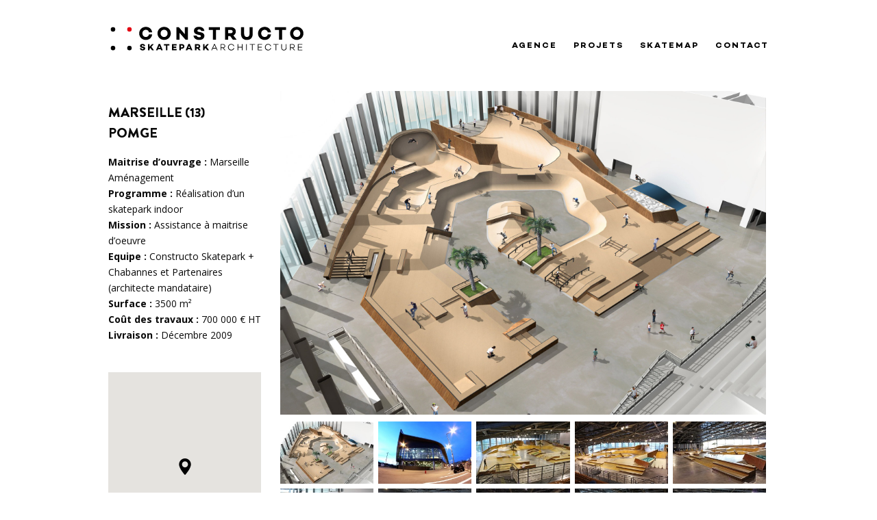

--- FILE ---
content_type: text/html; charset=UTF-8
request_url: https://www.constructo.fr/marseille-13/
body_size: 16405
content:
<!DOCTYPE html>
<html lang="fr-FR">
<head>
	<meta charset="UTF-8" />
<meta http-equiv="X-UA-Compatible" content="IE=edge">
	<link rel="pingback" href="https://www.constructo.fr/xmlrpc.php" />

	<script type="text/javascript">
		document.documentElement.className = 'js';
	</script>

	<style id="et-divi-userfonts">@font-face { font-family: "Campton Bold"; font-display: swap;  src: url("https://www.constructo.fr/wp-content/uploads/et-fonts/ReneBiederCamptonBoldDEMO.ttf") format("truetype"); }</style><meta name='robots' content='index, follow, max-image-preview:large, max-snippet:-1, max-video-preview:-1' />

	<!-- This site is optimized with the Yoast SEO plugin v26.8 - https://yoast.com/product/yoast-seo-wordpress/ -->
	<title>Marseille (13) - Constructo » Skatepark Architecture</title>
	<link rel="canonical" href="https://www.constructo.fr/marseille-13/" />
	<meta property="og:locale" content="fr_FR" />
	<meta property="og:type" content="article" />
	<meta property="og:title" content="Marseille (13) - Constructo » Skatepark Architecture" />
	<meta property="og:url" content="https://www.constructo.fr/marseille-13/" />
	<meta property="og:site_name" content="Constructo » Skatepark Architecture" />
	<meta property="article:publisher" content="https://www.facebook.com/constructo.skatepark.architecture" />
	<meta property="article:published_time" content="2009-11-30T23:00:41+00:00" />
	<meta property="article:modified_time" content="2023-02-08T08:15:10+00:00" />
	<meta property="og:image" content="https://www.constructo.fr/wp-content/uploads/2020/08/MARSEILLE-POMGE_IMAGE.webp" />
	<meta property="og:image:width" content="1920" />
	<meta property="og:image:height" content="1280" />
	<meta property="og:image:type" content="image/jpeg" />
	<meta name="author" content="Samuel Stambul" />
	<meta name="twitter:card" content="summary_large_image" />
	<meta name="twitter:label1" content="Écrit par" />
	<meta name="twitter:data1" content="Samuel Stambul" />
	<meta name="twitter:label2" content="Durée de lecture estimée" />
	<meta name="twitter:data2" content="1 minute" />
	<script type="application/ld+json" class="yoast-schema-graph">{"@context":"https://schema.org","@graph":[{"@type":"Article","@id":"https://www.constructo.fr/marseille-13/#article","isPartOf":{"@id":"https://www.constructo.fr/marseille-13/"},"author":{"name":"Samuel Stambul","@id":"https://www.constructo.fr/#/schema/person/7b313a21dd781c05401daf475acec0af"},"headline":"Marseille (13)","datePublished":"2009-11-30T23:00:41+00:00","dateModified":"2023-02-08T08:15:10+00:00","mainEntityOfPage":{"@id":"https://www.constructo.fr/marseille-13/"},"wordCount":199,"publisher":{"@id":"https://www.constructo.fr/#organization"},"image":{"@id":"https://www.constructo.fr/marseille-13/#primaryimage"},"thumbnailUrl":"https://www.constructo.fr/wp-content/uploads/2020/08/MARSEILLE-POMGE_IMAGE.webp","articleSection":["projets"],"inLanguage":"fr-FR"},{"@type":"WebPage","@id":"https://www.constructo.fr/marseille-13/","url":"https://www.constructo.fr/marseille-13/","name":"Marseille (13) - Constructo » Skatepark Architecture","isPartOf":{"@id":"https://www.constructo.fr/#website"},"primaryImageOfPage":{"@id":"https://www.constructo.fr/marseille-13/#primaryimage"},"image":{"@id":"https://www.constructo.fr/marseille-13/#primaryimage"},"thumbnailUrl":"https://www.constructo.fr/wp-content/uploads/2020/08/MARSEILLE-POMGE_IMAGE.webp","datePublished":"2009-11-30T23:00:41+00:00","dateModified":"2023-02-08T08:15:10+00:00","breadcrumb":{"@id":"https://www.constructo.fr/marseille-13/#breadcrumb"},"inLanguage":"fr-FR","potentialAction":[{"@type":"ReadAction","target":["https://www.constructo.fr/marseille-13/"]}]},{"@type":"ImageObject","inLanguage":"fr-FR","@id":"https://www.constructo.fr/marseille-13/#primaryimage","url":"https://www.constructo.fr/wp-content/uploads/2020/08/MARSEILLE-POMGE_IMAGE.webp","contentUrl":"https://www.constructo.fr/wp-content/uploads/2020/08/MARSEILLE-POMGE_IMAGE.webp","width":1920,"height":1280},{"@type":"BreadcrumbList","@id":"https://www.constructo.fr/marseille-13/#breadcrumb","itemListElement":[{"@type":"ListItem","position":1,"name":"Accueil","item":"https://www.constructo.fr/"},{"@type":"ListItem","position":2,"name":"Marseille (13)"}]},{"@type":"WebSite","@id":"https://www.constructo.fr/#website","url":"https://www.constructo.fr/","name":"Constructo » Skatepark Architecture","description":"Un site propulsé par myWebSign","publisher":{"@id":"https://www.constructo.fr/#organization"},"potentialAction":[{"@type":"SearchAction","target":{"@type":"EntryPoint","urlTemplate":"https://www.constructo.fr/?s={search_term_string}"},"query-input":{"@type":"PropertyValueSpecification","valueRequired":true,"valueName":"search_term_string"}}],"inLanguage":"fr-FR"},{"@type":"Organization","@id":"https://www.constructo.fr/#organization","name":"Constructo","url":"https://www.constructo.fr/","logo":{"@type":"ImageObject","inLanguage":"fr-FR","@id":"https://www.constructo.fr/#/schema/logo/image/","url":"https://www.constructo.fr/wp-content/uploads/2023/05/logo.jpg","contentUrl":"https://www.constructo.fr/wp-content/uploads/2023/05/logo.jpg","width":440,"height":70,"caption":"Constructo"},"image":{"@id":"https://www.constructo.fr/#/schema/logo/image/"},"sameAs":["https://www.facebook.com/constructo.skatepark.architecture","https://www.instagram.com/constructoskateparks/"]},{"@type":"Person","@id":"https://www.constructo.fr/#/schema/person/7b313a21dd781c05401daf475acec0af","name":"Samuel Stambul","image":{"@type":"ImageObject","inLanguage":"fr-FR","@id":"https://www.constructo.fr/#/schema/person/image/","url":"https://secure.gravatar.com/avatar/72b7b61daca115f601f86df54b62054d39e3a676e7bafe0168adadc2350682d0?s=96&d=mm&r=g","contentUrl":"https://secure.gravatar.com/avatar/72b7b61daca115f601f86df54b62054d39e3a676e7bafe0168adadc2350682d0?s=96&d=mm&r=g","caption":"Samuel Stambul"},"url":"https://www.constructo.fr/author/constructo/"}]}</script>
	<!-- / Yoast SEO plugin. -->


<link rel='dns-prefetch' href='//fonts.googleapis.com' />
<link href='https://fonts.gstatic.com' crossorigin rel='preconnect' />
<link rel="alternate" type="application/rss+xml" title="Constructo » Skatepark Architecture &raquo; Flux" href="https://www.constructo.fr/feed/" />
<link rel="alternate" title="oEmbed (JSON)" type="application/json+oembed" href="https://www.constructo.fr/wp-json/oembed/1.0/embed?url=https%3A%2F%2Fwww.constructo.fr%2Fmarseille-13%2F&#038;lang=fr" />
<link rel="alternate" title="oEmbed (XML)" type="text/xml+oembed" href="https://www.constructo.fr/wp-json/oembed/1.0/embed?url=https%3A%2F%2Fwww.constructo.fr%2Fmarseille-13%2F&#038;format=xml&#038;lang=fr" />
<meta content="Thème nom du theme - Divi Child v.1.0.0" name="generator"/><style id='wp-emoji-styles-inline-css' type='text/css'>

	img.wp-smiley, img.emoji {
		display: inline !important;
		border: none !important;
		box-shadow: none !important;
		height: 1em !important;
		width: 1em !important;
		margin: 0 0.07em !important;
		vertical-align: -0.1em !important;
		background: none !important;
		padding: 0 !important;
	}
/*# sourceURL=wp-emoji-styles-inline-css */
</style>
<style id='wp-block-library-inline-css' type='text/css'>
:root{--wp-block-synced-color:#7a00df;--wp-block-synced-color--rgb:122,0,223;--wp-bound-block-color:var(--wp-block-synced-color);--wp-editor-canvas-background:#ddd;--wp-admin-theme-color:#007cba;--wp-admin-theme-color--rgb:0,124,186;--wp-admin-theme-color-darker-10:#006ba1;--wp-admin-theme-color-darker-10--rgb:0,107,160.5;--wp-admin-theme-color-darker-20:#005a87;--wp-admin-theme-color-darker-20--rgb:0,90,135;--wp-admin-border-width-focus:2px}@media (min-resolution:192dpi){:root{--wp-admin-border-width-focus:1.5px}}.wp-element-button{cursor:pointer}:root .has-very-light-gray-background-color{background-color:#eee}:root .has-very-dark-gray-background-color{background-color:#313131}:root .has-very-light-gray-color{color:#eee}:root .has-very-dark-gray-color{color:#313131}:root .has-vivid-green-cyan-to-vivid-cyan-blue-gradient-background{background:linear-gradient(135deg,#00d084,#0693e3)}:root .has-purple-crush-gradient-background{background:linear-gradient(135deg,#34e2e4,#4721fb 50%,#ab1dfe)}:root .has-hazy-dawn-gradient-background{background:linear-gradient(135deg,#faaca8,#dad0ec)}:root .has-subdued-olive-gradient-background{background:linear-gradient(135deg,#fafae1,#67a671)}:root .has-atomic-cream-gradient-background{background:linear-gradient(135deg,#fdd79a,#004a59)}:root .has-nightshade-gradient-background{background:linear-gradient(135deg,#330968,#31cdcf)}:root .has-midnight-gradient-background{background:linear-gradient(135deg,#020381,#2874fc)}:root{--wp--preset--font-size--normal:16px;--wp--preset--font-size--huge:42px}.has-regular-font-size{font-size:1em}.has-larger-font-size{font-size:2.625em}.has-normal-font-size{font-size:var(--wp--preset--font-size--normal)}.has-huge-font-size{font-size:var(--wp--preset--font-size--huge)}.has-text-align-center{text-align:center}.has-text-align-left{text-align:left}.has-text-align-right{text-align:right}.has-fit-text{white-space:nowrap!important}#end-resizable-editor-section{display:none}.aligncenter{clear:both}.items-justified-left{justify-content:flex-start}.items-justified-center{justify-content:center}.items-justified-right{justify-content:flex-end}.items-justified-space-between{justify-content:space-between}.screen-reader-text{border:0;clip-path:inset(50%);height:1px;margin:-1px;overflow:hidden;padding:0;position:absolute;width:1px;word-wrap:normal!important}.screen-reader-text:focus{background-color:#ddd;clip-path:none;color:#444;display:block;font-size:1em;height:auto;left:5px;line-height:normal;padding:15px 23px 14px;text-decoration:none;top:5px;width:auto;z-index:100000}html :where(.has-border-color){border-style:solid}html :where([style*=border-top-color]){border-top-style:solid}html :where([style*=border-right-color]){border-right-style:solid}html :where([style*=border-bottom-color]){border-bottom-style:solid}html :where([style*=border-left-color]){border-left-style:solid}html :where([style*=border-width]){border-style:solid}html :where([style*=border-top-width]){border-top-style:solid}html :where([style*=border-right-width]){border-right-style:solid}html :where([style*=border-bottom-width]){border-bottom-style:solid}html :where([style*=border-left-width]){border-left-style:solid}html :where(img[class*=wp-image-]){height:auto;max-width:100%}:where(figure){margin:0 0 1em}html :where(.is-position-sticky){--wp-admin--admin-bar--position-offset:var(--wp-admin--admin-bar--height,0px)}@media screen and (max-width:600px){html :where(.is-position-sticky){--wp-admin--admin-bar--position-offset:0px}}

/*# sourceURL=wp-block-library-inline-css */
</style><style id='global-styles-inline-css' type='text/css'>
:root{--wp--preset--aspect-ratio--square: 1;--wp--preset--aspect-ratio--4-3: 4/3;--wp--preset--aspect-ratio--3-4: 3/4;--wp--preset--aspect-ratio--3-2: 3/2;--wp--preset--aspect-ratio--2-3: 2/3;--wp--preset--aspect-ratio--16-9: 16/9;--wp--preset--aspect-ratio--9-16: 9/16;--wp--preset--color--black: #000000;--wp--preset--color--cyan-bluish-gray: #abb8c3;--wp--preset--color--white: #ffffff;--wp--preset--color--pale-pink: #f78da7;--wp--preset--color--vivid-red: #cf2e2e;--wp--preset--color--luminous-vivid-orange: #ff6900;--wp--preset--color--luminous-vivid-amber: #fcb900;--wp--preset--color--light-green-cyan: #7bdcb5;--wp--preset--color--vivid-green-cyan: #00d084;--wp--preset--color--pale-cyan-blue: #8ed1fc;--wp--preset--color--vivid-cyan-blue: #0693e3;--wp--preset--color--vivid-purple: #9b51e0;--wp--preset--gradient--vivid-cyan-blue-to-vivid-purple: linear-gradient(135deg,rgb(6,147,227) 0%,rgb(155,81,224) 100%);--wp--preset--gradient--light-green-cyan-to-vivid-green-cyan: linear-gradient(135deg,rgb(122,220,180) 0%,rgb(0,208,130) 100%);--wp--preset--gradient--luminous-vivid-amber-to-luminous-vivid-orange: linear-gradient(135deg,rgb(252,185,0) 0%,rgb(255,105,0) 100%);--wp--preset--gradient--luminous-vivid-orange-to-vivid-red: linear-gradient(135deg,rgb(255,105,0) 0%,rgb(207,46,46) 100%);--wp--preset--gradient--very-light-gray-to-cyan-bluish-gray: linear-gradient(135deg,rgb(238,238,238) 0%,rgb(169,184,195) 100%);--wp--preset--gradient--cool-to-warm-spectrum: linear-gradient(135deg,rgb(74,234,220) 0%,rgb(151,120,209) 20%,rgb(207,42,186) 40%,rgb(238,44,130) 60%,rgb(251,105,98) 80%,rgb(254,248,76) 100%);--wp--preset--gradient--blush-light-purple: linear-gradient(135deg,rgb(255,206,236) 0%,rgb(152,150,240) 100%);--wp--preset--gradient--blush-bordeaux: linear-gradient(135deg,rgb(254,205,165) 0%,rgb(254,45,45) 50%,rgb(107,0,62) 100%);--wp--preset--gradient--luminous-dusk: linear-gradient(135deg,rgb(255,203,112) 0%,rgb(199,81,192) 50%,rgb(65,88,208) 100%);--wp--preset--gradient--pale-ocean: linear-gradient(135deg,rgb(255,245,203) 0%,rgb(182,227,212) 50%,rgb(51,167,181) 100%);--wp--preset--gradient--electric-grass: linear-gradient(135deg,rgb(202,248,128) 0%,rgb(113,206,126) 100%);--wp--preset--gradient--midnight: linear-gradient(135deg,rgb(2,3,129) 0%,rgb(40,116,252) 100%);--wp--preset--font-size--small: 13px;--wp--preset--font-size--medium: 20px;--wp--preset--font-size--large: 36px;--wp--preset--font-size--x-large: 42px;--wp--preset--spacing--20: 0.44rem;--wp--preset--spacing--30: 0.67rem;--wp--preset--spacing--40: 1rem;--wp--preset--spacing--50: 1.5rem;--wp--preset--spacing--60: 2.25rem;--wp--preset--spacing--70: 3.38rem;--wp--preset--spacing--80: 5.06rem;--wp--preset--shadow--natural: 6px 6px 9px rgba(0, 0, 0, 0.2);--wp--preset--shadow--deep: 12px 12px 50px rgba(0, 0, 0, 0.4);--wp--preset--shadow--sharp: 6px 6px 0px rgba(0, 0, 0, 0.2);--wp--preset--shadow--outlined: 6px 6px 0px -3px rgb(255, 255, 255), 6px 6px rgb(0, 0, 0);--wp--preset--shadow--crisp: 6px 6px 0px rgb(0, 0, 0);}:root { --wp--style--global--content-size: 823px;--wp--style--global--wide-size: 1080px; }:where(body) { margin: 0; }.wp-site-blocks > .alignleft { float: left; margin-right: 2em; }.wp-site-blocks > .alignright { float: right; margin-left: 2em; }.wp-site-blocks > .aligncenter { justify-content: center; margin-left: auto; margin-right: auto; }:where(.is-layout-flex){gap: 0.5em;}:where(.is-layout-grid){gap: 0.5em;}.is-layout-flow > .alignleft{float: left;margin-inline-start: 0;margin-inline-end: 2em;}.is-layout-flow > .alignright{float: right;margin-inline-start: 2em;margin-inline-end: 0;}.is-layout-flow > .aligncenter{margin-left: auto !important;margin-right: auto !important;}.is-layout-constrained > .alignleft{float: left;margin-inline-start: 0;margin-inline-end: 2em;}.is-layout-constrained > .alignright{float: right;margin-inline-start: 2em;margin-inline-end: 0;}.is-layout-constrained > .aligncenter{margin-left: auto !important;margin-right: auto !important;}.is-layout-constrained > :where(:not(.alignleft):not(.alignright):not(.alignfull)){max-width: var(--wp--style--global--content-size);margin-left: auto !important;margin-right: auto !important;}.is-layout-constrained > .alignwide{max-width: var(--wp--style--global--wide-size);}body .is-layout-flex{display: flex;}.is-layout-flex{flex-wrap: wrap;align-items: center;}.is-layout-flex > :is(*, div){margin: 0;}body .is-layout-grid{display: grid;}.is-layout-grid > :is(*, div){margin: 0;}body{padding-top: 0px;padding-right: 0px;padding-bottom: 0px;padding-left: 0px;}:root :where(.wp-element-button, .wp-block-button__link){background-color: #32373c;border-width: 0;color: #fff;font-family: inherit;font-size: inherit;font-style: inherit;font-weight: inherit;letter-spacing: inherit;line-height: inherit;padding-top: calc(0.667em + 2px);padding-right: calc(1.333em + 2px);padding-bottom: calc(0.667em + 2px);padding-left: calc(1.333em + 2px);text-decoration: none;text-transform: inherit;}.has-black-color{color: var(--wp--preset--color--black) !important;}.has-cyan-bluish-gray-color{color: var(--wp--preset--color--cyan-bluish-gray) !important;}.has-white-color{color: var(--wp--preset--color--white) !important;}.has-pale-pink-color{color: var(--wp--preset--color--pale-pink) !important;}.has-vivid-red-color{color: var(--wp--preset--color--vivid-red) !important;}.has-luminous-vivid-orange-color{color: var(--wp--preset--color--luminous-vivid-orange) !important;}.has-luminous-vivid-amber-color{color: var(--wp--preset--color--luminous-vivid-amber) !important;}.has-light-green-cyan-color{color: var(--wp--preset--color--light-green-cyan) !important;}.has-vivid-green-cyan-color{color: var(--wp--preset--color--vivid-green-cyan) !important;}.has-pale-cyan-blue-color{color: var(--wp--preset--color--pale-cyan-blue) !important;}.has-vivid-cyan-blue-color{color: var(--wp--preset--color--vivid-cyan-blue) !important;}.has-vivid-purple-color{color: var(--wp--preset--color--vivid-purple) !important;}.has-black-background-color{background-color: var(--wp--preset--color--black) !important;}.has-cyan-bluish-gray-background-color{background-color: var(--wp--preset--color--cyan-bluish-gray) !important;}.has-white-background-color{background-color: var(--wp--preset--color--white) !important;}.has-pale-pink-background-color{background-color: var(--wp--preset--color--pale-pink) !important;}.has-vivid-red-background-color{background-color: var(--wp--preset--color--vivid-red) !important;}.has-luminous-vivid-orange-background-color{background-color: var(--wp--preset--color--luminous-vivid-orange) !important;}.has-luminous-vivid-amber-background-color{background-color: var(--wp--preset--color--luminous-vivid-amber) !important;}.has-light-green-cyan-background-color{background-color: var(--wp--preset--color--light-green-cyan) !important;}.has-vivid-green-cyan-background-color{background-color: var(--wp--preset--color--vivid-green-cyan) !important;}.has-pale-cyan-blue-background-color{background-color: var(--wp--preset--color--pale-cyan-blue) !important;}.has-vivid-cyan-blue-background-color{background-color: var(--wp--preset--color--vivid-cyan-blue) !important;}.has-vivid-purple-background-color{background-color: var(--wp--preset--color--vivid-purple) !important;}.has-black-border-color{border-color: var(--wp--preset--color--black) !important;}.has-cyan-bluish-gray-border-color{border-color: var(--wp--preset--color--cyan-bluish-gray) !important;}.has-white-border-color{border-color: var(--wp--preset--color--white) !important;}.has-pale-pink-border-color{border-color: var(--wp--preset--color--pale-pink) !important;}.has-vivid-red-border-color{border-color: var(--wp--preset--color--vivid-red) !important;}.has-luminous-vivid-orange-border-color{border-color: var(--wp--preset--color--luminous-vivid-orange) !important;}.has-luminous-vivid-amber-border-color{border-color: var(--wp--preset--color--luminous-vivid-amber) !important;}.has-light-green-cyan-border-color{border-color: var(--wp--preset--color--light-green-cyan) !important;}.has-vivid-green-cyan-border-color{border-color: var(--wp--preset--color--vivid-green-cyan) !important;}.has-pale-cyan-blue-border-color{border-color: var(--wp--preset--color--pale-cyan-blue) !important;}.has-vivid-cyan-blue-border-color{border-color: var(--wp--preset--color--vivid-cyan-blue) !important;}.has-vivid-purple-border-color{border-color: var(--wp--preset--color--vivid-purple) !important;}.has-vivid-cyan-blue-to-vivid-purple-gradient-background{background: var(--wp--preset--gradient--vivid-cyan-blue-to-vivid-purple) !important;}.has-light-green-cyan-to-vivid-green-cyan-gradient-background{background: var(--wp--preset--gradient--light-green-cyan-to-vivid-green-cyan) !important;}.has-luminous-vivid-amber-to-luminous-vivid-orange-gradient-background{background: var(--wp--preset--gradient--luminous-vivid-amber-to-luminous-vivid-orange) !important;}.has-luminous-vivid-orange-to-vivid-red-gradient-background{background: var(--wp--preset--gradient--luminous-vivid-orange-to-vivid-red) !important;}.has-very-light-gray-to-cyan-bluish-gray-gradient-background{background: var(--wp--preset--gradient--very-light-gray-to-cyan-bluish-gray) !important;}.has-cool-to-warm-spectrum-gradient-background{background: var(--wp--preset--gradient--cool-to-warm-spectrum) !important;}.has-blush-light-purple-gradient-background{background: var(--wp--preset--gradient--blush-light-purple) !important;}.has-blush-bordeaux-gradient-background{background: var(--wp--preset--gradient--blush-bordeaux) !important;}.has-luminous-dusk-gradient-background{background: var(--wp--preset--gradient--luminous-dusk) !important;}.has-pale-ocean-gradient-background{background: var(--wp--preset--gradient--pale-ocean) !important;}.has-electric-grass-gradient-background{background: var(--wp--preset--gradient--electric-grass) !important;}.has-midnight-gradient-background{background: var(--wp--preset--gradient--midnight) !important;}.has-small-font-size{font-size: var(--wp--preset--font-size--small) !important;}.has-medium-font-size{font-size: var(--wp--preset--font-size--medium) !important;}.has-large-font-size{font-size: var(--wp--preset--font-size--large) !important;}.has-x-large-font-size{font-size: var(--wp--preset--font-size--x-large) !important;}
/*# sourceURL=global-styles-inline-css */
</style>

<link rel='stylesheet' id='wp-components-css' href='https://www.constructo.fr/wp-includes/css/dist/components/style.min.css?ver=95b352b5108aacedfdea314d51ac4037' type='text/css' media='all' />
<link rel='stylesheet' id='wp-preferences-css' href='https://www.constructo.fr/wp-includes/css/dist/preferences/style.min.css?ver=95b352b5108aacedfdea314d51ac4037' type='text/css' media='all' />
<link rel='stylesheet' id='wp-block-editor-css' href='https://www.constructo.fr/wp-includes/css/dist/block-editor/style.min.css?ver=95b352b5108aacedfdea314d51ac4037' type='text/css' media='all' />
<link rel='stylesheet' id='popup-maker-block-library-style-css' href='https://www.constructo.fr/wp-content/plugins/popup-maker/dist/packages/block-library-style.css?ver=dbea705cfafe089d65f1' type='text/css' media='all' />
<link rel='stylesheet' id='ngg_trigger_buttons-css' href='https://www.constructo.fr/wp-content/plugins/nextgen-gallery/static/GalleryDisplay/trigger_buttons.css?ver=4.0.4' type='text/css' media='all' />
<link rel='stylesheet' id='simplelightbox-0-css' href='https://www.constructo.fr/wp-content/plugins/nextgen-gallery/static/Lightbox/simplelightbox/simple-lightbox.css?ver=4.0.4' type='text/css' media='all' />
<link rel='stylesheet' id='fontawesome_v4_shim_style-css' href='https://www.constructo.fr/wp-content/plugins/nextgen-gallery/static/FontAwesome/css/v4-shims.min.css?ver=95b352b5108aacedfdea314d51ac4037' type='text/css' media='all' />
<link rel='stylesheet' id='fontawesome-css' href='https://www.constructo.fr/wp-content/plugins/nextgen-gallery/static/FontAwesome/css/all.min.css?ver=95b352b5108aacedfdea314d51ac4037' type='text/css' media='all' />
<link rel='stylesheet' id='nextgen_basic_imagebrowser_style-css' href='https://www.constructo.fr/wp-content/plugins/nextgen-gallery/static/ImageBrowser/style.css?ver=4.0.4' type='text/css' media='all' />
<link rel='stylesheet' id='nextgen_pagination_style-css' href='https://www.constructo.fr/wp-content/plugins/nextgen-gallery/static/GalleryDisplay/pagination_style.css?ver=4.0.4' type='text/css' media='all' />
<link rel='stylesheet' id='nextgen_basic_thumbnails_style-css' href='https://www.constructo.fr/wp-content/plugins/nextgen-gallery/static/Thumbnails/nextgen_basic_thumbnails.css?ver=4.0.4' type='text/css' media='all' />
<link rel='stylesheet' id='et-divi-open-sans-css' href='https://fonts.googleapis.com/css?family=Open+Sans:300italic,400italic,600italic,700italic,800italic,400,300,600,700,800&#038;subset=latin,latin-ext&#038;display=swap' type='text/css' media='all' />
<link rel='stylesheet' id='popup-maker-site-css' href='//www.constructo.fr/wp-content/uploads/pum/pum-site-styles.css?generated=1757935566&#038;ver=1.21.5' type='text/css' media='all' />
<link rel='stylesheet' id='msl-main-css' href='https://www.constructo.fr/wp-content/plugins/master-slider/public/assets/css/masterslider.main.css?ver=3.11.0' type='text/css' media='all' />
<link rel='stylesheet' id='msl-custom-css' href='https://www.constructo.fr/wp-content/uploads/master-slider/custom.css?ver=4.9' type='text/css' media='all' />
<link rel='stylesheet' id='divi-style-parent-css' href='https://www.constructo.fr/wp-content/themes/Divi/style-static.min.css?ver=4.27.5' type='text/css' media='all' />
<link rel='stylesheet' id='divi-style-pum-css' href='https://www.constructo.fr/wp-content/themes/Divi-child/style.css?ver=4.27.5' type='text/css' media='all' />
<script type="text/javascript" src="https://www.constructo.fr/wp-includes/js/jquery/jquery.min.js?ver=3.7.1" id="jquery-core-js"></script>
<script type="text/javascript" src="https://www.constructo.fr/wp-includes/js/jquery/jquery-migrate.min.js?ver=3.4.1" id="jquery-migrate-js"></script>
<script type="text/javascript" id="photocrati_ajax-js-extra">
/* <![CDATA[ */
var photocrati_ajax = {"url":"https://www.constructo.fr/index.php?photocrati_ajax=1","rest_url":"https://www.constructo.fr/wp-json/","wp_home_url":"https://www.constructo.fr","wp_site_url":"https://www.constructo.fr","wp_root_url":"https://www.constructo.fr","wp_plugins_url":"https://www.constructo.fr/wp-content/plugins","wp_content_url":"https://www.constructo.fr/wp-content","wp_includes_url":"https://www.constructo.fr/wp-includes/","ngg_param_slug":"nggallery","rest_nonce":"da070315de"};
//# sourceURL=photocrati_ajax-js-extra
/* ]]> */
</script>
<script type="text/javascript" src="https://www.constructo.fr/wp-content/plugins/nextgen-gallery/static/Legacy/ajax.min.js?ver=4.0.4" id="photocrati_ajax-js"></script>
<script type="text/javascript" src="https://www.constructo.fr/wp-content/plugins/nextgen-gallery/static/FontAwesome/js/v4-shims.min.js?ver=5.3.1" id="fontawesome_v4_shim-js"></script>
<script type="text/javascript" defer crossorigin="anonymous" data-auto-replace-svg="false" data-keep-original-source="false" data-search-pseudo-elements src="https://www.constructo.fr/wp-content/plugins/nextgen-gallery/static/FontAwesome/js/all.min.js?ver=5.3.1" id="fontawesome-js"></script>
<script type="text/javascript" src="https://www.constructo.fr/wp-content/plugins/nextgen-gallery/static/Thumbnails/nextgen_basic_thumbnails.js?ver=4.0.4" id="nextgen_basic_thumbnails_script-js"></script>
<script type="text/javascript" src="https://www.constructo.fr/wp-content/plugins/nextgen-gallery/static/Thumbnails/ajax_pagination.js?ver=4.0.4" id="nextgen-basic-thumbnails-ajax-pagination-js"></script>
<link rel="https://api.w.org/" href="https://www.constructo.fr/wp-json/" /><link rel="alternate" title="JSON" type="application/json" href="https://www.constructo.fr/wp-json/wp/v2/posts/2058" /><link rel="EditURI" type="application/rsd+xml" title="RSD" href="https://www.constructo.fr/xmlrpc.php?rsd" />
<style>.cpm-map img{ max-width: none !important;box-shadow:none !important;}</style><script>var ms_grabbing_curosr = 'https://www.constructo.fr/wp-content/plugins/master-slider/public/assets/css/common/grabbing.cur', ms_grab_curosr = 'https://www.constructo.fr/wp-content/plugins/master-slider/public/assets/css/common/grab.cur';</script>
<meta name="generator" content="MasterSlider 3.11.0 - Responsive Touch Image Slider | avt.li/msf" />
<meta name="viewport" content="width=device-width, initial-scale=1.0, maximum-scale=1.0, user-scalable=0" /><script>
(function($) {
    jQuery(window).on('load resize', function() {
        jQuery('.et_fullscreen_slider').each(function() {
            et_fullscreen_slider(jQuery(this));
        });
    });
    function et_fullscreen_slider(et_slider) {
        var et_viewport_height = jQuery(window).height(),
            et_slider_height = jQuery(et_slider).find('.et_pb_slider_container_inner').innerHeight(),
            $admin_bar = jQuery('#wpadminbar'),
            $main_header = jQuery('#main-header'),
            $top_header = jQuery('#top-header');
        jQuery(et_slider).height('auto');
        if ($admin_bar.length) {
            var et_viewport_height = et_viewport_height - $admin_bar.height();
        }
        if ($top_header.length) {
            var et_viewport_height = et_viewport_height - $top_header.height();
        }
        if (!jQuery('.et_transparent_nav').length && !jQuery('.et_vertical_nav').length) {
            var et_viewport_height = et_viewport_height - $main_header.height();
        }
        if (et_viewport_height > et_slider_height) {
            jQuery(et_slider).height(et_viewport_height);
        }
    }
})(jQuery);
	
jQuery(document).ready(function(){
  var item = document.querySelector('.home .et_pb_slider .et_pb_slides');
  if(item!=null){
    for (var i = item.children.length; i >= 0; i--) {
      item.appendChild(item.children[Math.random() * i | 0]);
    }
  }
});
	
</script>
<link rel="icon" href="https://www.constructo.fr/wp-content/uploads/2021/12/cropped-favicon-32x32.png" sizes="32x32" />
<link rel="icon" href="https://www.constructo.fr/wp-content/uploads/2021/12/cropped-favicon-192x192.png" sizes="192x192" />
<link rel="apple-touch-icon" href="https://www.constructo.fr/wp-content/uploads/2021/12/cropped-favicon-180x180.png" />
<meta name="msapplication-TileImage" content="https://www.constructo.fr/wp-content/uploads/2021/12/cropped-favicon-270x270.png" />
<style id="et-divi-customizer-global-cached-inline-styles">body,.et_pb_column_1_2 .et_quote_content blockquote cite,.et_pb_column_1_2 .et_link_content a.et_link_main_url,.et_pb_column_1_3 .et_quote_content blockquote cite,.et_pb_column_3_8 .et_quote_content blockquote cite,.et_pb_column_1_4 .et_quote_content blockquote cite,.et_pb_blog_grid .et_quote_content blockquote cite,.et_pb_column_1_3 .et_link_content a.et_link_main_url,.et_pb_column_3_8 .et_link_content a.et_link_main_url,.et_pb_column_1_4 .et_link_content a.et_link_main_url,.et_pb_blog_grid .et_link_content a.et_link_main_url,body .et_pb_bg_layout_light .et_pb_post p,body .et_pb_bg_layout_dark .et_pb_post p{font-size:14px}.et_pb_slide_content,.et_pb_best_value{font-size:15px}body{color:#0a0a0a}h1,h2,h3,h4,h5,h6{color:#0a0a0a}.nav li ul{border-color:#0a0101}.et_header_style_centered .mobile_nav .select_page,.et_header_style_split .mobile_nav .select_page,.et_nav_text_color_light #top-menu>li>a,.et_nav_text_color_dark #top-menu>li>a,#top-menu a,.et_mobile_menu li a,.et_nav_text_color_light .et_mobile_menu li a,.et_nav_text_color_dark .et_mobile_menu li a,#et_search_icon:before,.et_search_form_container input,span.et_close_search_field:after,#et-top-navigation .et-cart-info{color:#000000}.et_search_form_container input::-moz-placeholder{color:#000000}.et_search_form_container input::-webkit-input-placeholder{color:#000000}.et_search_form_container input:-ms-input-placeholder{color:#000000}#top-menu li a{font-size:12px}body.et_vertical_nav .container.et_search_form_container .et-search-form input{font-size:12px!important}#top-menu li a,.et_search_form_container input{font-weight:normal;font-style:normal;text-transform:uppercase;text-decoration:none;letter-spacing:2px}.et_search_form_container input::-moz-placeholder{font-weight:normal;font-style:normal;text-transform:uppercase;text-decoration:none;letter-spacing:2px}.et_search_form_container input::-webkit-input-placeholder{font-weight:normal;font-style:normal;text-transform:uppercase;text-decoration:none;letter-spacing:2px}.et_search_form_container input:-ms-input-placeholder{font-weight:normal;font-style:normal;text-transform:uppercase;text-decoration:none;letter-spacing:2px}#top-menu li.current-menu-ancestor>a,#top-menu li.current-menu-item>a,#top-menu li.current_page_item>a{color:#0a0000}#footer-info,#footer-info a{color:#0a0a0a}@media only screen and (min-width:981px){.et_header_style_left #et-top-navigation,.et_header_style_split #et-top-navigation{padding:96px 0 0 0}.et_header_style_left #et-top-navigation nav>ul>li>a,.et_header_style_split #et-top-navigation nav>ul>li>a{padding-bottom:96px}.et_header_style_split .centered-inline-logo-wrap{width:191px;margin:-191px 0}.et_header_style_split .centered-inline-logo-wrap #logo{max-height:191px}.et_pb_svg_logo.et_header_style_split .centered-inline-logo-wrap #logo{height:191px}.et_header_style_centered #top-menu>li>a{padding-bottom:34px}.et_header_style_slide #et-top-navigation,.et_header_style_fullscreen #et-top-navigation{padding:87px 0 87px 0!important}.et_header_style_centered #main-header .logo_container{height:191px}.et-fixed-header #top-menu a,.et-fixed-header #et_search_icon:before,.et-fixed-header #et_top_search .et-search-form input,.et-fixed-header .et_search_form_container input,.et-fixed-header .et_close_search_field:after,.et-fixed-header #et-top-navigation .et-cart-info{color:#000000!important}.et-fixed-header .et_search_form_container input::-moz-placeholder{color:#000000!important}.et-fixed-header .et_search_form_container input::-webkit-input-placeholder{color:#000000!important}.et-fixed-header .et_search_form_container input:-ms-input-placeholder{color:#000000!important}.et-fixed-header #top-menu li.current-menu-ancestor>a,.et-fixed-header #top-menu li.current-menu-item>a,.et-fixed-header #top-menu li.current_page_item>a{color:#0a0000!important}}@media only screen and (min-width:1350px){.et_pb_row{padding:27px 0}.et_pb_section{padding:54px 0}.single.et_pb_pagebuilder_layout.et_full_width_page .et_post_meta_wrapper{padding-top:81px}.et_pb_fullwidth_section{padding:0}}	#main-header,#et-top-navigation{font-family:'Campton Bold',Helvetica,Arial,Lucida,sans-serif}.grecaptcha-badge{display:none!important}.gm-style .gm-style-iw-c{padding:10px 10px 10px 0!important;border-radius:20px}.gm-style .gm-style-iw-d{padding:0!important;overflow:hidden!important}#cst-skatemap-container .cpm-infowindow .cpm-content{padding-top:0!important}.gm-style-iw-chr button.gm-ui-hover-effect{position:absolute!important;top:0!important;right:0!important}</style><link rel='stylesheet' id='cpm_style_css-css' href='https://www.constructo.fr/wp-content/plugins/codepeople-post-map/styles/cpm-styles.css?ver=95b352b5108aacedfdea314d51ac4037' type='text/css' media='all' />
</head>
<body data-rsssl=1 class="wp-singular post-template-default single single-post postid-2058 single-format-standard wp-theme-Divi wp-child-theme-Divi-child _masterslider _ms_version_3.11.0 et_pb_button_helper_class et_fullwidth_nav et_fixed_nav et_show_nav et_primary_nav_dropdown_animation_fade et_secondary_nav_dropdown_animation_fade et_header_style_left et_pb_svg_logo et_pb_footer_columns4 et_cover_background et_pb_gutter osx et_pb_gutters3 et_pb_pagebuilder_layout et_full_width_page et_divi_theme et-db">
	<div id="page-container">

	
	
			<header id="main-header" data-height-onload="191">
			<div class="container clearfix et_menu_container">
							<div class="logo_container">
					<span class="logo_helper"></span>
					<a href="https://www.constructo.fr/">
													<img src="https://www.constructo.fr/wp-content/uploads/2021/12/logo.svg" alt="Constructo » Skatepark Architecture" id="logo" data-height-percentage="54" />
											</a>
				</div>
							<div id="et-top-navigation" data-height="191" data-fixed-height="40">
											<nav id="top-menu-nav">
						<ul id="top-menu" class="nav"><li id="menu-item-78" class="menu-item menu-item-type-post_type menu-item-object-page menu-item-78"><a href="https://www.constructo.fr/agence/">Agence</a></li>
<li id="menu-item-120" class="menu-item menu-item-type-post_type menu-item-object-page menu-item-120"><a href="https://www.constructo.fr/projets-skatepark/">Projets</a></li>
<li id="menu-item-404" class="menu-item menu-item-type-post_type menu-item-object-page menu-item-404"><a href="https://www.constructo.fr/skatemap/">Skatemap</a></li>
<li id="menu-item-77" class="menu-item menu-item-type-post_type menu-item-object-page menu-item-77"><a href="https://www.constructo.fr/contact/">Contact</a></li>
</ul>						</nav>
					
					
					
					
					<div id="et_mobile_nav_menu">
				<div class="mobile_nav closed">
					<span class="select_page">Sélectionner une page</span>
					<span class="mobile_menu_bar mobile_menu_bar_toggle"></span>
				</div>
			</div>				</div> <!-- #et-top-navigation -->
			</div> <!-- .container -->
			<div class="et_search_outer">
				<div class="container et_search_form_container">
					<form role="search" method="get" class="et-search-form" action="https://www.constructo.fr/">
					<input type="search" class="et-search-field" placeholder="Rechercher &hellip;" value="" name="s" title="Rechercher:" />					</form>
					<span class="et_close_search_field"></span>
				</div>
			</div>
		</header> <!-- #main-header -->
			<div id="et-main-area">
	
<div id="main-content">
		<div class="container">
		<div id="content-area" class="clearfix">
			<div id="left-area">
											<article id="post-2058" class="et_pb_post post-2058 post type-post status-publish format-standard has-post-thumbnail hentry category-projets">
					
					<div class="entry-content">
					<div class="et-l et-l--post">
			<div class="et_builder_inner_content et_pb_gutters3"><div class="et_pb_section et_pb_section_1 cst-section-detail et_section_regular" >
				
				
				
				
				
				
				<div class="et_pb_row et_pb_row_1">
				<div class="et_pb_column et_pb_column_1_4 et_pb_column_1  et_pb_css_mix_blend_mode_passthrough">
				
				
				
				
				<div class="et_pb_module et_pb_text et_pb_text_0 cst-proj-side-descr  et_pb_text_align_left et_pb_bg_layout_light">
				
				
				
				
				<div class="et_pb_text_inner"><h1>Marseille (13)</h1>
<h2>POMGE</h2>
<p><strong>Maitrise d&rsquo;ouvrage :</strong> Marseille Aménagement<br /><strong>Programme :</strong> Réalisation d’un skatepark indoor<br /><strong>Mission :</strong> Assistance à maitrise d’oeuvre<br /><strong>Equipe :</strong> Constructo Skatepark + Chabannes et Partenaires (architecte mandataire)<br /><strong>Surface :</strong> 3500 m²<br /><strong>Coût des travaux :</strong> 700 000 € HT<br /><strong>Livraison :</strong> Décembre 2009</p>
<div id="sconnect-is-installed" style="display: none;">2.13.0.0</div></div>
			</div><div class="et_pb_module et_pb_text et_pb_text_1 cst-side-map  et_pb_text_align_left et_pb_bg_layout_light">
				
				
				
				
				<div class="et_pb_text_inner"><p><div id="cpm_qMqaOP" class="cpm-map" style="display:none; width:100%; height:200px; float:left; margin:px;"></div><script type="text/javascript">
var cpm_language = {"lng":"fr"};var cpm_api_key = 'AIzaSyDPXHvQmcLMhtw2SmWDAbJEmNPB12sYY-0';
var cpm_global = cpm_global || {};
cpm_global['cpm_qMqaOP'] = {}; 
cpm_global['cpm_qMqaOP']['zoom'] = 5;
cpm_global['cpm_qMqaOP']['dynamic_zoom'] = true;
cpm_global['cpm_qMqaOP']['markers'] = new Array();
cpm_global['cpm_qMqaOP']['shapes'] = {};
cpm_global['cpm_qMqaOP']['display'] = 'map';
cpm_global['cpm_qMqaOP']['drag_map'] = true;
cpm_global['cpm_qMqaOP']['route'] = false;
cpm_global['cpm_qMqaOP']['polyline'] = false;
cpm_global['cpm_qMqaOP']['show_window'] = true;
cpm_global['cpm_qMqaOP']['show_default'] = false;
cpm_global['cpm_qMqaOP']['MarkerClusterer'] = false;
cpm_global['cpm_qMqaOP']['marker_title'] = 'title';
cpm_global['cpm_qMqaOP']['mode'] = 'DRIVING';
cpm_global['cpm_qMqaOP']['highlight_class'] = '';
cpm_global['cpm_qMqaOP']['legend'] = false;
cpm_global['cpm_qMqaOP']['legend_title'] = '';
cpm_global['cpm_qMqaOP']['legend_class'] = '';
cpm_global['cpm_qMqaOP']['search_box'] = true;
cpm_global['cpm_qMqaOP']['kml'] = '';
cpm_global['cpm_qMqaOP']['map_styles'] = [ { "featureType": "administrative", "elementType": "labels.text.fill", "stylers": [ { "color": "#444444" } ] }, { "featureType": "administrative.locality", "elementType": "labels.text", "stylers": [ { "visibility": "on" } ] }, { "featureType": "administrative.neighborhood", "elementType": "labels.text", "stylers": [ { "visibility": "off" } ] }, { "featureType": "landscape", "elementType": "all", "stylers": [ { "color": "#e1e1e1" }, { "saturation": "0" } ] }, { "featureType": "poi", "elementType": "geometry.fill", "stylers": [ { "color": "#d1d1d1" } ] }, { "featureType": "poi.attraction", "elementType": "geometry.fill", "stylers": [ { "visibility": "off" }, { "color": "#d1d1d1" } ] }, { "featureType": "poi.attraction", "elementType": "labels.text", "stylers": [ { "visibility": "on" } ] }, { "featureType": "poi.business", "elementType": "geometry.fill", "stylers": [ { "saturation": "-3" }, { "lightness": "-4" }, { "gamma": "4.82" }, { "weight": "1.39" }, { "visibility": "off" } ] }, { "featureType": "poi.business", "elementType": "labels.text", "stylers": [ { "visibility": "off" } ] }, { "featureType": "poi.business", "elementType": "labels.icon", "stylers": [ { "visibility": "off" } ] }, { "featureType": "poi.government", "elementType": "geometry.fill", "stylers": [ { "color": "#d1d1d1" }, { "visibility": "off" } ] }, { "featureType": "poi.medical", "elementType": "geometry.fill", "stylers": [ { "visibility": "off" }, { "color": "#d1d1d1" } ] }, { "featureType": "poi.park", "elementType": "geometry.fill", "stylers": [ { "visibility": "on" }, { "color": "#ebebeb" } ] }, { "featureType": "poi.park", "elementType": "labels", "stylers": [ { "visibility": "on" } ] }, { "featureType": "poi.place_of_worship", "elementType": "geometry.fill", "stylers": [ { "visibility": "on" }, { "color": "#d1d1d1" } ] }, { "featureType": "poi.school", "elementType": "geometry.fill", "stylers": [ { "color": "#d1d1d1" }, { "visibility": "off" } ] }, { "featureType": "poi.sports_complex", "elementType": "geometry.fill", "stylers": [ { "visibility": "on" }, { "color": "#d1d1d1" } ] }, { "featureType": "road", "elementType": "all", "stylers": [ { "saturation": -100 }, { "lightness": 45 } ] }, { "featureType": "road", "elementType": "labels.text.fill", "stylers": [ { "color": "#333333" } ] }, { "featureType": "road.highway", "elementType": "geometry.fill", "stylers": [ { "color": "#ffffff" }, { "visibility": "on" } ] }, { "featureType": "road.highway", "elementType": "geometry.stroke", "stylers": [ { "visibility": "off" } ] }, { "featureType": "road.highway", "elementType": "labels", "stylers": [ { "visibility": "off" } ] }, { "featureType": "road.arterial", "elementType": "labels.icon", "stylers": [ { "visibility": "off" } ] }, { "featureType": "road.local", "elementType": "geometry.fill", "stylers": [ { "saturation": "6" }, { "hue": "#ff0000" }, { "visibility": "on" } ] }, { "featureType": "transit", "elementType": "all", "stylers": [ { "visibility": "off" } ] }, { "featureType": "transit", "elementType": "labels", "stylers": [ { "visibility": "on" } ] }, { "featureType": "transit", "elementType": "labels.text.fill", "stylers": [ { "color": "#333333" } ] }, { "featureType": "water", "elementType": "all", "stylers": [ { "color": "#00667d" }, { "visibility": "on" } ] }, { "featureType": "water", "elementType": "geometry.fill", "stylers": [ { "color": "#cecece" } ] }, { "featureType": "water", "elementType": "labels.text.fill", "stylers": [ { "color": "#ffffff" } ] }, { "featureType": "water", "elementType": "labels.text.stroke", "stylers": [ { "visibility": "off" } ] } ];
cpm_global['cpm_qMqaOP']['highlight'] = false;
cpm_global['cpm_qMqaOP']['type'] = 'ROADMAP';
cpm_global['cpm_qMqaOP']['mousewheel'] = true;
cpm_global['cpm_qMqaOP']['zoompancontrol'] = true;
cpm_global['cpm_qMqaOP']['fullscreencontrol'] = true;
cpm_global['cpm_qMqaOP']['typecontrol'] = true;
cpm_global['cpm_qMqaOP']['streetviewcontrol'] = false;
cpm_global['cpm_qMqaOP']['trafficlayer'] = false;
</script><noscript>
            codepeople-post-map require JavaScript
        </noscript>
        </p>
</div>
			</div>
			</div><div class="et_pb_column et_pb_column_3_4 et_pb_column_2  et_pb_css_mix_blend_mode_passthrough et-last-child">
				
				
				
				
				<div class="et_pb_module et_pb_text et_pb_text_2 cst-single-main-slider  et_pb_text_align_left et_pb_bg_layout_light">
				
				
				
				
				<div class="et_pb_text_inner"><p>	<div class='ngg-imagebrowser default-view'
		id='ngg-imagebrowser-33327a76de792f68ba7e06046f5fb6c6-2058'
		data-nextgen-gallery-id="33327a76de792f68ba7e06046f5fb6c6">

		<h3>MARSEILLE-POMGE skatepark</h3>

		<div id="ngg-image-0" class="pic" 
					>
		<a href='https://www.constructo.fr/wp-content/gallery/marseille-pomge/MARSEILLE-POMGE_IMAGE.jpg'
			title=' '
			data-src="https://www.constructo.fr/wp-content/gallery/marseille-pomge/MARSEILLE-POMGE_IMAGE.jpg"
			data-thumbnail="https://www.constructo.fr/wp-content/gallery/marseille-pomge/thumbs/thumbs_MARSEILLE-POMGE_IMAGE.jpg"
			data-image-id="419"
			data-title="MARSEILLE-POMGE skatepark"
			data-description=" "
			class="ngg-simplelightbox" rel="33327a76de792f68ba7e06046f5fb6c6">
			<img title='MARSEILLE-POMGE skatepark'
				alt='MARSEILLE-POMGE skatepark'
				src='https://www.constructo.fr/wp-content/gallery/marseille-pomge/MARSEILLE-POMGE_IMAGE.jpg'/>
		</a>

		</div>
		<div class='ngg-imagebrowser-nav'>

			<div class='back'>
				<a class='ngg-browser-prev'
					id='ngg-prev-418'
					href='https://www.constructo.fr/marseille-13/nggallery/image/marseille-pomge_17/'>
					<i class="fa fa-chevron-left" aria-hidden="true"></i>
				</a>
			</div>

			<div class='next'>
				<a class='ngg-browser-next'
					id='ngg-next-394'
					href='https://www.constructo.fr/marseille-13/nggallery/image/marseille-pomge_01/'>
					<i class="fa fa-chevron-right" aria-hidden="true"></i>
				</a>
			</div>

			<div class='counter'>
				Image				1				parmi				18			</div>

			<div class='ngg-imagebrowser-desc'>
				<p> </p>
			</div>

		</div>
	</div>
</p></div>
			</div><div class="et_pb_module et_pb_text et_pb_text_3 cst-single-gallery  et_pb_text_align_left et_pb_bg_layout_light">
				
				
				
				
				<div class="et_pb_text_inner"><p><!-- default-view.php -->
<div
	class="ngg-galleryoverview default-view
		"
	id="ngg-gallery-791979e4b2b35615371e47f32e38bd81-1">

		<!-- Thumbnails -->
				<div id="ngg-image-0" class="ngg-gallery-thumbnail-box
											"
			>
						<div class="ngg-gallery-thumbnail">
			<a href="https://www.constructo.fr/wp-content/gallery/marseille-pomge/MARSEILLE-POMGE_IMAGE.jpg"
				title=""
				data-src="https://www.constructo.fr/wp-content/gallery/marseille-pomge/MARSEILLE-POMGE_IMAGE.jpg"
				data-thumbnail="https://www.constructo.fr/wp-content/gallery/marseille-pomge/thumbs/thumbs_MARSEILLE-POMGE_IMAGE.jpg"
				data-image-id="419"
				data-title="MARSEILLE-POMGE skatepark"
				data-description=""
				data-image-slug="marseille-pomge_image"
				class="ngg-simplelightbox" rel="791979e4b2b35615371e47f32e38bd81">
				<img
					title="MARSEILLE-POMGE skatepark"
					alt="MARSEILLE-POMGE skatepark"
					src="https://www.constructo.fr/wp-content/gallery/marseille-pomge/thumbs/thumbs_MARSEILLE-POMGE_IMAGE.jpg"
					width="240"
					height="160"
					style="max-width:100%;"
				/>
			</a>
		</div>
							</div>
			
				<div id="ngg-image-1" class="ngg-gallery-thumbnail-box
											"
			>
						<div class="ngg-gallery-thumbnail">
			<a href="https://www.constructo.fr/wp-content/gallery/marseille-pomge/MARSEILLE-POMGE_01.jpg"
				title=""
				data-src="https://www.constructo.fr/wp-content/gallery/marseille-pomge/MARSEILLE-POMGE_01.jpg"
				data-thumbnail="https://www.constructo.fr/wp-content/gallery/marseille-pomge/thumbs/thumbs_MARSEILLE-POMGE_01.jpg"
				data-image-id="394"
				data-title="MARSEILLE-POMGE skatepark"
				data-description=""
				data-image-slug="marseille-pomge_01"
				class="ngg-simplelightbox" rel="791979e4b2b35615371e47f32e38bd81">
				<img
					title="MARSEILLE-POMGE skatepark"
					alt="MARSEILLE-POMGE skatepark"
					src="https://www.constructo.fr/wp-content/gallery/marseille-pomge/thumbs/thumbs_MARSEILLE-POMGE_01.jpg"
					width="240"
					height="160"
					style="max-width:100%;"
				/>
			</a>
		</div>
							</div>
			
				<div id="ngg-image-2" class="ngg-gallery-thumbnail-box
											"
			>
						<div class="ngg-gallery-thumbnail">
			<a href="https://www.constructo.fr/wp-content/gallery/marseille-pomge/MARSEILLE-POMGE_02.jpg"
				title=""
				data-src="https://www.constructo.fr/wp-content/gallery/marseille-pomge/MARSEILLE-POMGE_02.jpg"
				data-thumbnail="https://www.constructo.fr/wp-content/gallery/marseille-pomge/thumbs/thumbs_MARSEILLE-POMGE_02.jpg"
				data-image-id="395"
				data-title="MARSEILLE-POMGE skatepark"
				data-description=""
				data-image-slug="marseille-pomge_02"
				class="ngg-simplelightbox" rel="791979e4b2b35615371e47f32e38bd81">
				<img
					title="MARSEILLE-POMGE skatepark"
					alt="MARSEILLE-POMGE skatepark"
					src="https://www.constructo.fr/wp-content/gallery/marseille-pomge/thumbs/thumbs_MARSEILLE-POMGE_02.jpg"
					width="240"
					height="160"
					style="max-width:100%;"
				/>
			</a>
		</div>
							</div>
			
				<div id="ngg-image-3" class="ngg-gallery-thumbnail-box
											"
			>
						<div class="ngg-gallery-thumbnail">
			<a href="https://www.constructo.fr/wp-content/gallery/marseille-pomge/MARSEILLE-POMGE_03.jpg"
				title=""
				data-src="https://www.constructo.fr/wp-content/gallery/marseille-pomge/MARSEILLE-POMGE_03.jpg"
				data-thumbnail="https://www.constructo.fr/wp-content/gallery/marseille-pomge/thumbs/thumbs_MARSEILLE-POMGE_03.jpg"
				data-image-id="396"
				data-title="MARSEILLE-POMGE skatepark"
				data-description=""
				data-image-slug="marseille-pomge_03"
				class="ngg-simplelightbox" rel="791979e4b2b35615371e47f32e38bd81">
				<img
					title="MARSEILLE-POMGE skatepark"
					alt="MARSEILLE-POMGE skatepark"
					src="https://www.constructo.fr/wp-content/gallery/marseille-pomge/thumbs/thumbs_MARSEILLE-POMGE_03.jpg"
					width="240"
					height="160"
					style="max-width:100%;"
				/>
			</a>
		</div>
							</div>
			
				<div id="ngg-image-4" class="ngg-gallery-thumbnail-box
											"
			>
						<div class="ngg-gallery-thumbnail">
			<a href="https://www.constructo.fr/wp-content/gallery/marseille-pomge/MARSEILLE-POMGE_04.jpg"
				title=""
				data-src="https://www.constructo.fr/wp-content/gallery/marseille-pomge/MARSEILLE-POMGE_04.jpg"
				data-thumbnail="https://www.constructo.fr/wp-content/gallery/marseille-pomge/thumbs/thumbs_MARSEILLE-POMGE_04.jpg"
				data-image-id="397"
				data-title="MARSEILLE-POMGE skatepark"
				data-description=""
				data-image-slug="marseille-pomge_04"
				class="ngg-simplelightbox" rel="791979e4b2b35615371e47f32e38bd81">
				<img
					title="MARSEILLE-POMGE skatepark"
					alt="MARSEILLE-POMGE skatepark"
					src="https://www.constructo.fr/wp-content/gallery/marseille-pomge/thumbs/thumbs_MARSEILLE-POMGE_04.jpg"
					width="240"
					height="160"
					style="max-width:100%;"
				/>
			</a>
		</div>
							</div>
			
				<div id="ngg-image-5" class="ngg-gallery-thumbnail-box
											"
			>
						<div class="ngg-gallery-thumbnail">
			<a href="https://www.constructo.fr/wp-content/gallery/marseille-pomge/MARSEILLE-POMGE_05.jpg"
				title=""
				data-src="https://www.constructo.fr/wp-content/gallery/marseille-pomge/MARSEILLE-POMGE_05.jpg"
				data-thumbnail="https://www.constructo.fr/wp-content/gallery/marseille-pomge/thumbs/thumbs_MARSEILLE-POMGE_05.jpg"
				data-image-id="399"
				data-title="MARSEILLE-POMGE skatepark"
				data-description=""
				data-image-slug="marseille-pomge_05"
				class="ngg-simplelightbox" rel="791979e4b2b35615371e47f32e38bd81">
				<img
					title="MARSEILLE-POMGE skatepark"
					alt="MARSEILLE-POMGE skatepark"
					src="https://www.constructo.fr/wp-content/gallery/marseille-pomge/thumbs/thumbs_MARSEILLE-POMGE_05.jpg"
					width="240"
					height="160"
					style="max-width:100%;"
				/>
			</a>
		</div>
							</div>
			
				<div id="ngg-image-6" class="ngg-gallery-thumbnail-box
											"
			>
						<div class="ngg-gallery-thumbnail">
			<a href="https://www.constructo.fr/wp-content/gallery/marseille-pomge/MARSEILLE-POMGE_06.jpg"
				title=""
				data-src="https://www.constructo.fr/wp-content/gallery/marseille-pomge/MARSEILLE-POMGE_06.jpg"
				data-thumbnail="https://www.constructo.fr/wp-content/gallery/marseille-pomge/thumbs/thumbs_MARSEILLE-POMGE_06.jpg"
				data-image-id="401"
				data-title="MARSEILLE-POMGE skatepark"
				data-description=""
				data-image-slug="marseille-pomge_06"
				class="ngg-simplelightbox" rel="791979e4b2b35615371e47f32e38bd81">
				<img
					title="MARSEILLE-POMGE skatepark"
					alt="MARSEILLE-POMGE skatepark"
					src="https://www.constructo.fr/wp-content/gallery/marseille-pomge/thumbs/thumbs_MARSEILLE-POMGE_06.jpg"
					width="240"
					height="160"
					style="max-width:100%;"
				/>
			</a>
		</div>
							</div>
			
				<div id="ngg-image-7" class="ngg-gallery-thumbnail-box
											"
			>
						<div class="ngg-gallery-thumbnail">
			<a href="https://www.constructo.fr/wp-content/gallery/marseille-pomge/MARSEILLE-POMGE_07.jpg"
				title=""
				data-src="https://www.constructo.fr/wp-content/gallery/marseille-pomge/MARSEILLE-POMGE_07.jpg"
				data-thumbnail="https://www.constructo.fr/wp-content/gallery/marseille-pomge/thumbs/thumbs_MARSEILLE-POMGE_07.jpg"
				data-image-id="403"
				data-title="MARSEILLE-POMGE skatepark"
				data-description=""
				data-image-slug="marseille-pomge_07"
				class="ngg-simplelightbox" rel="791979e4b2b35615371e47f32e38bd81">
				<img
					title="MARSEILLE-POMGE skatepark"
					alt="MARSEILLE-POMGE skatepark"
					src="https://www.constructo.fr/wp-content/gallery/marseille-pomge/thumbs/thumbs_MARSEILLE-POMGE_07.jpg"
					width="240"
					height="160"
					style="max-width:100%;"
				/>
			</a>
		</div>
							</div>
			
				<div id="ngg-image-8" class="ngg-gallery-thumbnail-box
											"
			>
						<div class="ngg-gallery-thumbnail">
			<a href="https://www.constructo.fr/wp-content/gallery/marseille-pomge/MARSEILLE-POMGE_08.jpg"
				title=""
				data-src="https://www.constructo.fr/wp-content/gallery/marseille-pomge/MARSEILLE-POMGE_08.jpg"
				data-thumbnail="https://www.constructo.fr/wp-content/gallery/marseille-pomge/thumbs/thumbs_MARSEILLE-POMGE_08.jpg"
				data-image-id="405"
				data-title="MARSEILLE-POMGE skatepark"
				data-description=""
				data-image-slug="marseille-pomge_08"
				class="ngg-simplelightbox" rel="791979e4b2b35615371e47f32e38bd81">
				<img
					title="MARSEILLE-POMGE skatepark"
					alt="MARSEILLE-POMGE skatepark"
					src="https://www.constructo.fr/wp-content/gallery/marseille-pomge/thumbs/thumbs_MARSEILLE-POMGE_08.jpg"
					width="240"
					height="160"
					style="max-width:100%;"
				/>
			</a>
		</div>
							</div>
			
				<div id="ngg-image-9" class="ngg-gallery-thumbnail-box
											"
			>
						<div class="ngg-gallery-thumbnail">
			<a href="https://www.constructo.fr/wp-content/gallery/marseille-pomge/MARSEILLE-POMGE_09.jpg"
				title=""
				data-src="https://www.constructo.fr/wp-content/gallery/marseille-pomge/MARSEILLE-POMGE_09.jpg"
				data-thumbnail="https://www.constructo.fr/wp-content/gallery/marseille-pomge/thumbs/thumbs_MARSEILLE-POMGE_09.jpg"
				data-image-id="408"
				data-title="MARSEILLE-POMGE skatepark"
				data-description=""
				data-image-slug="marseille-pomge_09"
				class="ngg-simplelightbox" rel="791979e4b2b35615371e47f32e38bd81">
				<img
					title="MARSEILLE-POMGE skatepark"
					alt="MARSEILLE-POMGE skatepark"
					src="https://www.constructo.fr/wp-content/gallery/marseille-pomge/thumbs/thumbs_MARSEILLE-POMGE_09.jpg"
					width="240"
					height="160"
					style="max-width:100%;"
				/>
			</a>
		</div>
							</div>
			
				<div id="ngg-image-10" class="ngg-gallery-thumbnail-box
											"
			>
						<div class="ngg-gallery-thumbnail">
			<a href="https://www.constructo.fr/wp-content/gallery/marseille-pomge/MARSEILLE-POMGE_10.jpg"
				title=""
				data-src="https://www.constructo.fr/wp-content/gallery/marseille-pomge/MARSEILLE-POMGE_10.jpg"
				data-thumbnail="https://www.constructo.fr/wp-content/gallery/marseille-pomge/thumbs/thumbs_MARSEILLE-POMGE_10.jpg"
				data-image-id="410"
				data-title="MARSEILLE-POMGE skatepark"
				data-description=""
				data-image-slug="marseille-pomge_10"
				class="ngg-simplelightbox" rel="791979e4b2b35615371e47f32e38bd81">
				<img
					title="MARSEILLE-POMGE skatepark"
					alt="MARSEILLE-POMGE skatepark"
					src="https://www.constructo.fr/wp-content/gallery/marseille-pomge/thumbs/thumbs_MARSEILLE-POMGE_10.jpg"
					width="240"
					height="160"
					style="max-width:100%;"
				/>
			</a>
		</div>
							</div>
			
				<div id="ngg-image-11" class="ngg-gallery-thumbnail-box
											"
			>
						<div class="ngg-gallery-thumbnail">
			<a href="https://www.constructo.fr/wp-content/gallery/marseille-pomge/MARSEILLE-POMGE_11.jpg"
				title=""
				data-src="https://www.constructo.fr/wp-content/gallery/marseille-pomge/MARSEILLE-POMGE_11.jpg"
				data-thumbnail="https://www.constructo.fr/wp-content/gallery/marseille-pomge/thumbs/thumbs_MARSEILLE-POMGE_11.jpg"
				data-image-id="411"
				data-title="MARSEILLE-POMGE skatepark"
				data-description=""
				data-image-slug="marseille-pomge_11"
				class="ngg-simplelightbox" rel="791979e4b2b35615371e47f32e38bd81">
				<img
					title="MARSEILLE-POMGE skatepark"
					alt="MARSEILLE-POMGE skatepark"
					src="https://www.constructo.fr/wp-content/gallery/marseille-pomge/thumbs/thumbs_MARSEILLE-POMGE_11.jpg"
					width="240"
					height="160"
					style="max-width:100%;"
				/>
			</a>
		</div>
							</div>
			
				<div id="ngg-image-12" class="ngg-gallery-thumbnail-box
											"
			>
						<div class="ngg-gallery-thumbnail">
			<a href="https://www.constructo.fr/wp-content/gallery/marseille-pomge/MARSEILLE-POMGE_12.jpg"
				title=""
				data-src="https://www.constructo.fr/wp-content/gallery/marseille-pomge/MARSEILLE-POMGE_12.jpg"
				data-thumbnail="https://www.constructo.fr/wp-content/gallery/marseille-pomge/thumbs/thumbs_MARSEILLE-POMGE_12.jpg"
				data-image-id="413"
				data-title="MARSEILLE-POMGE skatepark"
				data-description=""
				data-image-slug="marseille-pomge_12"
				class="ngg-simplelightbox" rel="791979e4b2b35615371e47f32e38bd81">
				<img
					title="MARSEILLE-POMGE skatepark"
					alt="MARSEILLE-POMGE skatepark"
					src="https://www.constructo.fr/wp-content/gallery/marseille-pomge/thumbs/thumbs_MARSEILLE-POMGE_12.jpg"
					width="240"
					height="160"
					style="max-width:100%;"
				/>
			</a>
		</div>
							</div>
			
				<div id="ngg-image-13" class="ngg-gallery-thumbnail-box
											"
			>
						<div class="ngg-gallery-thumbnail">
			<a href="https://www.constructo.fr/wp-content/gallery/marseille-pomge/MARSEILLE-POMGE_13.jpg"
				title=""
				data-src="https://www.constructo.fr/wp-content/gallery/marseille-pomge/MARSEILLE-POMGE_13.jpg"
				data-thumbnail="https://www.constructo.fr/wp-content/gallery/marseille-pomge/thumbs/thumbs_MARSEILLE-POMGE_13.jpg"
				data-image-id="414"
				data-title="MARSEILLE-POMGE skatepark"
				data-description=""
				data-image-slug="marseille-pomge_13"
				class="ngg-simplelightbox" rel="791979e4b2b35615371e47f32e38bd81">
				<img
					title="MARSEILLE-POMGE skatepark"
					alt="MARSEILLE-POMGE skatepark"
					src="https://www.constructo.fr/wp-content/gallery/marseille-pomge/thumbs/thumbs_MARSEILLE-POMGE_13.jpg"
					width="240"
					height="160"
					style="max-width:100%;"
				/>
			</a>
		</div>
							</div>
			
				<div id="ngg-image-14" class="ngg-gallery-thumbnail-box
											"
			>
						<div class="ngg-gallery-thumbnail">
			<a href="https://www.constructo.fr/wp-content/gallery/marseille-pomge/MARSEILLE-POMGE_14.jpg"
				title=""
				data-src="https://www.constructo.fr/wp-content/gallery/marseille-pomge/MARSEILLE-POMGE_14.jpg"
				data-thumbnail="https://www.constructo.fr/wp-content/gallery/marseille-pomge/thumbs/thumbs_MARSEILLE-POMGE_14.jpg"
				data-image-id="415"
				data-title="MARSEILLE-POMGE skatepark"
				data-description=""
				data-image-slug="marseille-pomge_14"
				class="ngg-simplelightbox" rel="791979e4b2b35615371e47f32e38bd81">
				<img
					title="MARSEILLE-POMGE skatepark"
					alt="MARSEILLE-POMGE skatepark"
					src="https://www.constructo.fr/wp-content/gallery/marseille-pomge/thumbs/thumbs_MARSEILLE-POMGE_14.jpg"
					width="240"
					height="160"
					style="max-width:100%;"
				/>
			</a>
		</div>
							</div>
			
				<div id="ngg-image-15" class="ngg-gallery-thumbnail-box
											"
			>
						<div class="ngg-gallery-thumbnail">
			<a href="https://www.constructo.fr/wp-content/gallery/marseille-pomge/MARSEILLE-POMGE_15.jpg"
				title=""
				data-src="https://www.constructo.fr/wp-content/gallery/marseille-pomge/MARSEILLE-POMGE_15.jpg"
				data-thumbnail="https://www.constructo.fr/wp-content/gallery/marseille-pomge/thumbs/thumbs_MARSEILLE-POMGE_15.jpg"
				data-image-id="416"
				data-title="MARSEILLE-POMGE skatepark"
				data-description=""
				data-image-slug="marseille-pomge_15"
				class="ngg-simplelightbox" rel="791979e4b2b35615371e47f32e38bd81">
				<img
					title="MARSEILLE-POMGE skatepark"
					alt="MARSEILLE-POMGE skatepark"
					src="https://www.constructo.fr/wp-content/gallery/marseille-pomge/thumbs/thumbs_MARSEILLE-POMGE_15.jpg"
					width="240"
					height="160"
					style="max-width:100%;"
				/>
			</a>
		</div>
							</div>
			
				<div id="ngg-image-16" class="ngg-gallery-thumbnail-box
											"
			>
						<div class="ngg-gallery-thumbnail">
			<a href="https://www.constructo.fr/wp-content/gallery/marseille-pomge/MARSEILLE-POMGE_16.jpg"
				title=""
				data-src="https://www.constructo.fr/wp-content/gallery/marseille-pomge/MARSEILLE-POMGE_16.jpg"
				data-thumbnail="https://www.constructo.fr/wp-content/gallery/marseille-pomge/thumbs/thumbs_MARSEILLE-POMGE_16.jpg"
				data-image-id="417"
				data-title="MARSEILLE-POMGE skatepark"
				data-description=""
				data-image-slug="marseille-pomge_16"
				class="ngg-simplelightbox" rel="791979e4b2b35615371e47f32e38bd81">
				<img
					title="MARSEILLE-POMGE skatepark"
					alt="MARSEILLE-POMGE skatepark"
					src="https://www.constructo.fr/wp-content/gallery/marseille-pomge/thumbs/thumbs_MARSEILLE-POMGE_16.jpg"
					width="240"
					height="160"
					style="max-width:100%;"
				/>
			</a>
		</div>
							</div>
			
				<div id="ngg-image-17" class="ngg-gallery-thumbnail-box
											"
			>
						<div class="ngg-gallery-thumbnail">
			<a href="https://www.constructo.fr/wp-content/gallery/marseille-pomge/MARSEILLE-POMGE_17.jpg"
				title=""
				data-src="https://www.constructo.fr/wp-content/gallery/marseille-pomge/MARSEILLE-POMGE_17.jpg"
				data-thumbnail="https://www.constructo.fr/wp-content/gallery/marseille-pomge/thumbs/thumbs_MARSEILLE-POMGE_17.jpg"
				data-image-id="418"
				data-title="MARSEILLE-POMGE skatepark"
				data-description=""
				data-image-slug="marseille-pomge_17"
				class="ngg-simplelightbox" rel="791979e4b2b35615371e47f32e38bd81">
				<img
					title="MARSEILLE-POMGE skatepark"
					alt="MARSEILLE-POMGE skatepark"
					src="https://www.constructo.fr/wp-content/gallery/marseille-pomge/thumbs/thumbs_MARSEILLE-POMGE_17.jpg"
					width="240"
					height="160"
					style="max-width:100%;"
				/>
			</a>
		</div>
							</div>
			
	
	<br style="clear: both" />

	
		<!-- Pagination -->
		<div class='ngg-clear'></div>	</div>
</p></div>
			</div><div class="et_pb_module et_pb_text et_pb_text_4  et_pb_text_align_left et_pb_bg_layout_light">
				
				
				
				
				
			</div>
			</div>
				
				
				
				
			</div>
				
				
			</div>		</div>
	</div>
						</div>
					<div class="et_post_meta_wrapper">
										</div>
				</article>

						</div>

					</div>
	</div>
	</div>


	<span class="et_pb_scroll_top et-pb-icon"></span>


			<footer id="main-footer">
				

		
				<div id="footer-bottom">
					<div class="container clearfix">
				<ul class="et-social-icons">


</ul><div id="footer-info">Constructo © Copyright 2025 - <a href="/mentions-legales/" title="Mentions légales">Mentions légales &amp; Politique de confidentialité</a></div>					</div>	<!-- .container -->
				</div>
			</footer> <!-- #main-footer -->
		</div> <!-- #et-main-area -->


	</div> <!-- #page-container -->

	<script type="speculationrules">
{"prefetch":[{"source":"document","where":{"and":[{"href_matches":"/*"},{"not":{"href_matches":["/wp-*.php","/wp-admin/*","/wp-content/uploads/*","/wp-content/*","/wp-content/plugins/*","/wp-content/themes/Divi-child/*","/wp-content/themes/Divi/*","/*\\?(.+)"]}},{"not":{"selector_matches":"a[rel~=\"nofollow\"]"}},{"not":{"selector_matches":".no-prefetch, .no-prefetch a"}}]},"eagerness":"conservative"}]}
</script>
<div 
	id="pum-5165" 
	role="dialog" 
	aria-modal="false"
	aria-labelledby="pum_popup_title_5165"
	class="pum pum-overlay pum-theme-5158 pum-theme-enterprise-blue popmake-overlay click_open" 
	data-popmake="{&quot;id&quot;:5165,&quot;slug&quot;:&quot;poup-contact&quot;,&quot;theme_id&quot;:5158,&quot;cookies&quot;:[],&quot;triggers&quot;:[{&quot;type&quot;:&quot;click_open&quot;,&quot;settings&quot;:{&quot;cookie_name&quot;:&quot;&quot;,&quot;extra_selectors&quot;:&quot;&quot;}}],&quot;mobile_disabled&quot;:null,&quot;tablet_disabled&quot;:null,&quot;meta&quot;:{&quot;display&quot;:{&quot;stackable&quot;:false,&quot;overlay_disabled&quot;:false,&quot;scrollable_content&quot;:false,&quot;disable_reposition&quot;:false,&quot;size&quot;:&quot;small&quot;,&quot;responsive_min_width&quot;:&quot;0%&quot;,&quot;responsive_min_width_unit&quot;:false,&quot;responsive_max_width&quot;:&quot;100%&quot;,&quot;responsive_max_width_unit&quot;:false,&quot;custom_width&quot;:&quot;640px&quot;,&quot;custom_width_unit&quot;:false,&quot;custom_height&quot;:&quot;380px&quot;,&quot;custom_height_unit&quot;:false,&quot;custom_height_auto&quot;:false,&quot;location&quot;:&quot;center top&quot;,&quot;position_from_trigger&quot;:false,&quot;position_top&quot;:&quot;100&quot;,&quot;position_left&quot;:&quot;0&quot;,&quot;position_bottom&quot;:&quot;0&quot;,&quot;position_right&quot;:&quot;0&quot;,&quot;position_fixed&quot;:false,&quot;animation_type&quot;:&quot;fade&quot;,&quot;animation_speed&quot;:&quot;350&quot;,&quot;animation_origin&quot;:&quot;center top&quot;,&quot;overlay_zindex&quot;:false,&quot;zindex&quot;:&quot;1999999999&quot;},&quot;close&quot;:{&quot;text&quot;:&quot;X&quot;,&quot;button_delay&quot;:&quot;0&quot;,&quot;overlay_click&quot;:false,&quot;esc_press&quot;:false,&quot;f4_press&quot;:false},&quot;click_open&quot;:[]}}">

	<div id="popmake-5165" class="pum-container popmake theme-5158 pum-responsive pum-responsive-small responsive size-small">

				
							<div id="pum_popup_title_5165" class="pum-title popmake-title">
				Contact			</div>
		
		
				<div class="pum-content popmake-content" tabindex="0">
			<div class="et_pb_section et_pb_section_0 et_section_regular" >
				
				
				
				
				
				
				<div class="et_pb_row et_pb_row_0">
				<div class="et_pb_column et_pb_column_4_4 et_pb_column_0  et_pb_css_mix_blend_mode_passthrough et-last-child">
				
				
				
				
				
			<div id="et_pb_contact_form_0" class="et_pb_with_border et_pb_module et_pb_contact_form_0 et_pb_recaptcha_enabled et_pb_contact_form_container clearfix" data-form_unique_num="0" data-form_unique_id="d7b0d9c5-c98e-4c1d-838a-135922585de1">
				
				
				
				
				
				<div class="et-pb-contact-message"></div>
				
				<div class="et_pb_contact">
					<form class="et_pb_contact_form clearfix" method="post" action="https://www.constructo.fr/marseille-13/">
						<p class="et_pb_contact_field et_pb_contact_field_0 et_pb_contact_field_half" data-id="firstname" data-type="input">
				
				
				
				
				<label for="et_pb_contact_firstname_0" class="et_pb_contact_form_label">Prénom</label>
				<input type="text" id="et_pb_contact_firstname_0" class="input" value="" name="et_pb_contact_firstname_0" data-required_mark="required" data-field_type="input" data-original_id="firstname" placeholder="Prénom">
			</p><p class="et_pb_contact_field et_pb_contact_field_1 et_pb_contact_field_half et_pb_contact_field_last" data-id="name" data-type="input">
				
				
				
				
				<label for="et_pb_contact_name_0" class="et_pb_contact_form_label">Nom</label>
				<input type="text" id="et_pb_contact_name_0" class="input" value="" name="et_pb_contact_name_0" data-required_mark="required" data-field_type="input" data-original_id="name" placeholder="Nom">
			</p><p class="et_pb_contact_field et_pb_contact_field_2 et_pb_contact_field_last" data-id="email" data-type="email">
				
				
				
				
				<label for="et_pb_contact_email_0" class="et_pb_contact_form_label">Adresse e-mail</label>
				<input type="text" id="et_pb_contact_email_0" class="input" value="" name="et_pb_contact_email_0" data-required_mark="required" data-field_type="email" data-original_id="email" placeholder="Adresse e-mail">
			</p><p class="et_pb_contact_field et_pb_contact_field_3 et_pb_contact_field_last" data-id="object" data-type="input">
				
				
				
				
				<label for="et_pb_contact_object_0" class="et_pb_contact_form_label">Sujet</label>
				<input type="text" id="et_pb_contact_object_0" class="input" value="" name="et_pb_contact_object_0" data-required_mark="required" data-field_type="input" data-original_id="object" placeholder="Sujet">
			</p><p class="et_pb_contact_field et_pb_contact_field_4 et_pb_contact_field_last" data-id="message" data-type="text">
				
				
				
				
				<label for="et_pb_contact_message_0" class="et_pb_contact_form_label">Message</label>
				<textarea name="et_pb_contact_message_0" id="et_pb_contact_message_0" class="et_pb_contact_message input" data-required_mark="required" data-field_type="text" data-original_id="message" placeholder="Message"></textarea>
			</p>
						<input type="hidden" value="et_contact_proccess" name="et_pb_contactform_submit_0"/>
						<div class="et_contact_bottom_container">
							
							<button type="submit" name="et_builder_submit_button" class="et_pb_contact_submit et_pb_button">Envoi</button>
						</div>
						<input type="hidden" id="_wpnonce-et-pb-contact-form-submitted-0" name="_wpnonce-et-pb-contact-form-submitted-0" value="fa4d02bece" /><input type="hidden" name="_wp_http_referer" value="/marseille-13/" />
					</form>
				</div>
			</div>
			
			</div>
				
				
				
				
			</div>
				
				
			</div>
		</div>

				
							<button type="button" class="pum-close popmake-close" aria-label="Fermer">
			X			</button>
		
	</div>

</div>
<script>if(typeof cpm_global != 'undefined' && typeof cpm_global['cpm_qMqaOP'] != 'undefined' && typeof cpm_global['cpm_qMqaOP']['markers'] != 'undefined'){ cpm_global["cpm_qMqaOP"]["markers"][0] = {"address":"","lat":"43.28150347043146","lng":"5.401711990605524","info":"<div class='cpm-infowindow'>                                                <div class='cpm-content'>                                                    <a title='https:\/\/www.constructo.fr\/marseille-13\/' href='https:\/\/www.constructo.fr\/marseille-13\/'><img src='https:\/\/www.constructo.fr\/wp-content\/uploads\/2020\/08\/MARSEILLE-POMGE_IMAGE.webp' class='cpm-thumbnail' align='right' style='margin:8px 0 0 8px !important; width:90px; height:90px'\/><\/a>                                                    <a class='title' href='https:\/\/www.constructo.fr\/marseille-13\/'>MARSEILLE (13) - POMGE<\/a>                                                    <div class='address'><\/div>                                                    <div class='description'><\/div>                                                <\/div>                                                <div style='clear:both;'><\/div><\/div>","icon":"https:\/\/www.constructo.fr\/wp-content\/plugins\/codepeople-post-map\/images\/icons\/marker.png","post":2058,"taxonomies":[],"default":false}; }</script><script type="text/javascript" id="ngg_common-js-extra">
/* <![CDATA[ */

var galleries = {};
galleries.gallery_33327a76de792f68ba7e06046f5fb6c6 = {"__defaults_set":null,"ID":"33327a76de792f68ba7e06046f5fb6c6","album_ids":[],"container_ids":["26"],"display":null,"display_settings":{"display_view":"default-view.php","template":"","ajax_pagination":"1","ngg_triggers_display":"never","use_lightbox_effect":true},"display_type":"photocrati-nextgen_basic_imagebrowser","effect_code":null,"entity_ids":[],"excluded_container_ids":[],"exclusions":[],"gallery_ids":[],"id":"33327a76de792f68ba7e06046f5fb6c6","ids":null,"image_ids":[],"images_list_count":null,"inner_content":null,"is_album_gallery":null,"maximum_entity_count":500,"order_by":"sortorder","order_direction":"ASC","returns":"included","skip_excluding_globally_excluded_images":null,"slug":null,"sortorder":["419","394","395","396","397","399","401","403","405","408","410","411","413","414","415","416","417","418"],"source":"galleries","src":null,"tag_ids":[],"tagcloud":false,"transient_id":null};
galleries.gallery_33327a76de792f68ba7e06046f5fb6c6.wordpress_page_root = "https:\/\/www.constructo.fr\/marseille-13\/";
var nextgen_lightbox_settings = {"static_path":"https:\/\/www.constructo.fr\/wp-content\/plugins\/nextgen-gallery\/static\/Lightbox\/{placeholder}","context":"nextgen_images"};
galleries.gallery_791979e4b2b35615371e47f32e38bd81 = {"__defaults_set":null,"ID":"791979e4b2b35615371e47f32e38bd81","album_ids":[],"container_ids":["26"],"display":null,"display_settings":{"display_view":"default-view.php","images_per_page":"24","number_of_columns":0,"thumbnail_width":240,"thumbnail_height":160,"show_all_in_lightbox":0,"ajax_pagination":1,"use_imagebrowser_effect":0,"template":"","display_no_images_error":1,"disable_pagination":0,"show_slideshow_link":0,"slideshow_link_text":"View Slideshow","override_thumbnail_settings":0,"thumbnail_quality":"100","thumbnail_crop":1,"thumbnail_watermark":0,"ngg_triggers_display":"never","use_lightbox_effect":true},"display_type":"photocrati-nextgen_basic_thumbnails","effect_code":null,"entity_ids":[],"excluded_container_ids":[],"exclusions":[],"gallery_ids":[],"id":"791979e4b2b35615371e47f32e38bd81","ids":null,"image_ids":[],"images_list_count":null,"inner_content":null,"is_album_gallery":null,"maximum_entity_count":500,"order_by":"sortorder","order_direction":"ASC","returns":"included","skip_excluding_globally_excluded_images":null,"slug":null,"sortorder":["419","394","395","396","397","399","401","403","405","408","410","411","413","414","415","416","417","418"],"source":"galleries","src":null,"tag_ids":[],"tagcloud":false,"transient_id":null};
galleries.gallery_791979e4b2b35615371e47f32e38bd81.wordpress_page_root = "https:\/\/www.constructo.fr\/marseille-13\/";
var nextgen_lightbox_settings = {"static_path":"https:\/\/www.constructo.fr\/wp-content\/plugins\/nextgen-gallery\/static\/Lightbox\/{placeholder}","context":"nextgen_images"};
//# sourceURL=ngg_common-js-extra
/* ]]> */
</script>
<script type="text/javascript" src="https://www.constructo.fr/wp-content/plugins/nextgen-gallery/static/GalleryDisplay/common.js?ver=4.0.4" id="ngg_common-js"></script>
<script type="text/javascript" id="ngg_common-js-after">
/* <![CDATA[ */
            var nggLastTimeoutVal = 1000;

            var nggRetryFailedImage = function(img) {
                setTimeout(function(){
                    img.src = img.src;
                }, nggLastTimeoutVal);

                nggLastTimeoutVal += 500;
            }

            var nggLastTimeoutVal = 1000;

            var nggRetryFailedImage = function(img) {
                setTimeout(function(){
                    img.src = img.src;
                }, nggLastTimeoutVal);

                nggLastTimeoutVal += 500;
            }
//# sourceURL=ngg_common-js-after
/* ]]> */
</script>
<script type="text/javascript" src="https://www.constructo.fr/wp-content/plugins/nextgen-gallery/static/Lightbox/lightbox_context.js?ver=4.0.4" id="ngg_lightbox_context-js"></script>
<script type="text/javascript" src="https://www.constructo.fr/wp-content/plugins/nextgen-gallery/static/Lightbox/simplelightbox/simple-lightbox.js?ver=4.0.4" id="simplelightbox-0-js"></script>
<script type="text/javascript" src="https://www.constructo.fr/wp-content/plugins/nextgen-gallery/static/Lightbox/simplelightbox/nextgen_simple_lightbox_init.js?ver=4.0.4" id="simplelightbox-1-js"></script>
<script type="text/javascript" src="https://www.constructo.fr/wp-content/plugins/nextgen-gallery/static/ImageBrowser/imagebrowser.js?ver=4.0.4" id="nextgen_basic_imagebrowser_script-js"></script>
<script type="text/javascript" id="pll_cookie_script-js-after">
/* <![CDATA[ */
(function() {
				var expirationDate = new Date();
				expirationDate.setTime( expirationDate.getTime() + 31536000 * 1000 );
				document.cookie = "pll_language=fr; expires=" + expirationDate.toUTCString() + "; path=/; secure; SameSite=Lax";
			}());

//# sourceURL=pll_cookie_script-js-after
/* ]]> */
</script>
<script type="text/javascript" id="cst-infinite-scroll-js-extra">
/* <![CDATA[ */
var CST_LOAD_MORE = {"ajax_url":"https://www.constructo.fr/wp-admin/admin-ajax.php","nonce":"e2d1b827ec","category":"40"};
//# sourceURL=cst-infinite-scroll-js-extra
/* ]]> */
</script>
<script type="text/javascript" src="https://www.constructo.fr/wp-content/themes/Divi-child/js/cst-infinite-scroll.js?ver=1.0" id="cst-infinite-scroll-js"></script>
<script type="text/javascript" src="https://www.constructo.fr/wp-content/themes/Divi-child/js/ngg-inline-gallery.js?ver=1765131613" id="ngg-inline-gallery-js"></script>
<script type="text/javascript" id="divi-custom-script-js-extra">
/* <![CDATA[ */
var DIVI = {"item_count":"%d Item","items_count":"%d Items"};
var et_builder_utils_params = {"condition":{"diviTheme":true,"extraTheme":false},"scrollLocations":["app","top"],"builderScrollLocations":{"desktop":"app","tablet":"app","phone":"app"},"onloadScrollLocation":"app","builderType":"fe"};
var et_frontend_scripts = {"builderCssContainerPrefix":"#et-boc","builderCssLayoutPrefix":"#et-boc .et-l"};
var et_pb_custom = {"ajaxurl":"https://www.constructo.fr/wp-admin/admin-ajax.php","images_uri":"https://www.constructo.fr/wp-content/themes/Divi/images","builder_images_uri":"https://www.constructo.fr/wp-content/themes/Divi/includes/builder/images","et_frontend_nonce":"144ad1c5d1","subscription_failed":"Veuillez v\u00e9rifier les champs ci-dessous pour vous assurer que vous avez entr\u00e9 les informations correctes.","et_ab_log_nonce":"acf131c5c5","fill_message":"S'il vous pla\u00eet, remplissez les champs suivants:","contact_error_message":"Veuillez corriger les erreurs suivantes :","invalid":"E-mail non valide","captcha":"Captcha","prev":"Pr\u00e9c\u00e9dent","previous":"Pr\u00e9c\u00e9dente","next":"Prochaine","wrong_captcha":"Vous avez entr\u00e9 le mauvais num\u00e9ro dans le captcha.","wrong_checkbox":"Case \u00e0 cocher","ignore_waypoints":"no","is_divi_theme_used":"1","widget_search_selector":".widget_search","ab_tests":[],"is_ab_testing_active":"","page_id":"2058","unique_test_id":"","ab_bounce_rate":"5","is_cache_plugin_active":"yes","is_shortcode_tracking":"","tinymce_uri":"https://www.constructo.fr/wp-content/themes/Divi/includes/builder/frontend-builder/assets/vendors","accent_color":"#7EBEC5","waypoints_options":{"context":[".pum-overlay"]}};
var et_pb_box_shadow_elements = [];
//# sourceURL=divi-custom-script-js-extra
/* ]]> */
</script>
<script type="text/javascript" src="https://www.constructo.fr/wp-content/themes/Divi/js/scripts.min.js?ver=4.27.5" id="divi-custom-script-js"></script>
<script type="text/javascript" src="https://www.constructo.fr/wp-content/themes/Divi/core/admin/js/es6-promise.auto.min.js?ver=4.27.5" id="es6-promise-js"></script>
<script type="text/javascript" src="https://www.google.com/recaptcha/api.js?render=6Lc-8PgkAAAAAMwrKtsQRZv94dfTP_v5Jsqkdbdz&amp;ver=4.27.5" id="et-recaptcha-v3-js"></script>
<script type="text/javascript" id="et-core-api-spam-recaptcha-js-extra">
/* <![CDATA[ */
var et_core_api_spam_recaptcha = {"site_key":"6Lc-8PgkAAAAAMwrKtsQRZv94dfTP_v5Jsqkdbdz","page_action":{"action":"marseille_13"}};
//# sourceURL=et-core-api-spam-recaptcha-js-extra
/* ]]> */
</script>
<script type="text/javascript" src="https://www.constructo.fr/wp-content/themes/Divi/core/admin/js/recaptcha.js?ver=4.27.5" id="et-core-api-spam-recaptcha-js"></script>
<script type="text/javascript" src="https://www.constructo.fr/wp-content/themes/Divi/includes/builder/feature/dynamic-assets/assets/js/jquery.fitvids.js?ver=4.27.5" id="fitvids-js"></script>
<script type="text/javascript" src="https://www.constructo.fr/wp-content/themes/Divi/includes/builder/feature/dynamic-assets/assets/js/jquery.mobile.js?ver=4.27.5" id="jquery-mobile-js"></script>
<script type="text/javascript" src="https://www.constructo.fr/wp-content/themes/Divi/includes/builder/feature/dynamic-assets/assets/js/magnific-popup.js?ver=4.27.5" id="magnific-popup-js"></script>
<script type="text/javascript" src="https://www.constructo.fr/wp-content/themes/Divi/includes/builder/feature/dynamic-assets/assets/js/easypiechart.js?ver=4.27.5" id="easypiechart-js"></script>
<script type="text/javascript" src="https://www.constructo.fr/wp-content/themes/Divi/includes/builder/feature/dynamic-assets/assets/js/salvattore.js?ver=4.27.5" id="salvattore-js"></script>
<script type="text/javascript" src="https://www.constructo.fr/wp-includes/js/jquery/ui/core.min.js?ver=1.13.3" id="jquery-ui-core-js"></script>
<script type="text/javascript" src="https://www.constructo.fr/wp-includes/js/dist/hooks.min.js?ver=dd5603f07f9220ed27f1" id="wp-hooks-js"></script>
<script type="text/javascript" id="popup-maker-site-js-extra">
/* <![CDATA[ */
var pum_vars = {"version":"1.21.5","pm_dir_url":"https://www.constructo.fr/wp-content/plugins/popup-maker/","ajaxurl":"https://www.constructo.fr/wp-admin/admin-ajax.php","restapi":"https://www.constructo.fr/wp-json/pum/v1","rest_nonce":null,"default_theme":"5156","debug_mode":"","disable_tracking":"","home_url":"/","message_position":"top","core_sub_forms_enabled":"1","popups":[],"cookie_domain":"","analytics_enabled":"1","analytics_route":"analytics","analytics_api":"https://www.constructo.fr/wp-json/pum/v1"};
var pum_sub_vars = {"ajaxurl":"https://www.constructo.fr/wp-admin/admin-ajax.php","message_position":"top"};
var pum_popups = {"pum-5165":{"triggers":[{"type":"click_open","settings":{"cookie_name":"","extra_selectors":""}}],"cookies":[],"disable_on_mobile":false,"disable_on_tablet":false,"atc_promotion":null,"explain":null,"type_section":null,"theme_id":"5158","size":"small","responsive_min_width":"0%","responsive_max_width":"100%","custom_width":"640px","custom_height_auto":false,"custom_height":"380px","scrollable_content":false,"animation_type":"fade","animation_speed":"350","animation_origin":"center top","open_sound":"none","custom_sound":"","location":"center top","position_top":"100","position_bottom":"0","position_left":"0","position_right":"0","position_from_trigger":false,"position_fixed":false,"overlay_disabled":false,"stackable":false,"disable_reposition":false,"zindex":"1999999999","close_button_delay":"0","fi_promotion":null,"close_on_form_submission":false,"close_on_form_submission_delay":"0","close_on_overlay_click":false,"close_on_esc_press":false,"close_on_f4_press":false,"disable_form_reopen":false,"disable_accessibility":false,"theme_slug":"enterprise-blue","id":5165,"slug":"poup-contact"}};
//# sourceURL=popup-maker-site-js-extra
/* ]]> */
</script>
<script type="text/javascript" src="//www.constructo.fr/wp-content/uploads/pum/pum-site-scripts.js?defer&amp;generated=1757935566&amp;ver=1.21.5" id="popup-maker-site-js"></script>
<script type="text/javascript" src="https://www.constructo.fr/wp-content/themes/Divi/core/admin/js/common.js?ver=4.27.5" id="et-core-common-js"></script>
<script type="text/javascript" src="https://www.constructo.fr/wp-content/plugins/codepeople-post-map/js/markerclusterer_compiled.js?ver=pro" id="cpm_markerclusterer_compiled-js"></script>
<script type="text/javascript" src="https://www.constructo.fr/wp-content/plugins/codepeople-post-map/js/cpm.js?ver=pro" id="cpm_public_js-js"></script>
<script type="text/javascript" id="et-builder-modules-script-motion-js-extra">
/* <![CDATA[ */
var et_pb_motion_elements = {"desktop":[],"tablet":[],"phone":[]};
//# sourceURL=et-builder-modules-script-motion-js-extra
/* ]]> */
</script>
<script type="text/javascript" src="https://www.constructo.fr/wp-content/themes/Divi/includes/builder/feature/dynamic-assets/assets/js/motion-effects.js?ver=4.27.5" id="et-builder-modules-script-motion-js"></script>
<script type="text/javascript" id="et-builder-modules-script-sticky-js-extra">
/* <![CDATA[ */
var et_pb_sticky_elements = [];
//# sourceURL=et-builder-modules-script-sticky-js-extra
/* ]]> */
</script>
<script type="text/javascript" src="https://www.constructo.fr/wp-content/themes/Divi/includes/builder/feature/dynamic-assets/assets/js/sticky-elements.js?ver=4.27.5" id="et-builder-modules-script-sticky-js"></script>
<style id="et-builder-module-design-2058-cached-inline-styles">@font-face{font-family:"Campton Bold";font-display:swap;src:url("https://www.constructo.fr/wp-content/uploads/et-fonts/ReneBiederCamptonBoldDEMO.ttf") format("truetype")}@font-face{font-family:"Helvetica";font-display:swap;src:url("https://www.constructo.fr/wp-content/uploads/et-fonts/HELR45W.ttf") format("truetype")}.et_pb_section_0.et_pb_section{padding-top:0px;padding-bottom:0px}.et_pb_row_0.et_pb_row{padding-top:0px!important;padding-bottom:0px!important;padding-top:0px;padding-bottom:0px}.et_pb_contact_form_0.et_pb_contact_form_container h1,.et_pb_contact_form_0.et_pb_contact_form_container h2.et_pb_contact_main_title,.et_pb_contact_form_0.et_pb_contact_form_container h3.et_pb_contact_main_title,.et_pb_contact_form_0.et_pb_contact_form_container h4.et_pb_contact_main_title,.et_pb_contact_form_0.et_pb_contact_form_container h5.et_pb_contact_main_title,.et_pb_contact_form_0.et_pb_contact_form_container h6.et_pb_contact_main_title{font-family:'Helvetica',Helvetica,Arial,Lucida,sans-serif}.et_pb_contact_form_0.et_pb_contact_form_container .input,.et_pb_contact_form_0.et_pb_contact_form_container .input[type="checkbox"]+label i,.et_pb_contact_form_0.et_pb_contact_form_container .input[type="radio"]+label i{border-width:1px;border-color:#161616}</style>		<script type="text/javascript" src="https://www.constructo.fr/wp-content/themes/Divi-child/js/constructo.js"></script>
</body>
</html>


--- FILE ---
content_type: text/html; charset=utf-8
request_url: https://www.google.com/recaptcha/api2/anchor?ar=1&k=6Lc-8PgkAAAAAMwrKtsQRZv94dfTP_v5Jsqkdbdz&co=aHR0cHM6Ly93d3cuY29uc3RydWN0by5mcjo0NDM.&hl=en&v=PoyoqOPhxBO7pBk68S4YbpHZ&size=invisible&anchor-ms=20000&execute-ms=30000&cb=1xyjyx9otm4i
body_size: 49536
content:
<!DOCTYPE HTML><html dir="ltr" lang="en"><head><meta http-equiv="Content-Type" content="text/html; charset=UTF-8">
<meta http-equiv="X-UA-Compatible" content="IE=edge">
<title>reCAPTCHA</title>
<style type="text/css">
/* cyrillic-ext */
@font-face {
  font-family: 'Roboto';
  font-style: normal;
  font-weight: 400;
  font-stretch: 100%;
  src: url(//fonts.gstatic.com/s/roboto/v48/KFO7CnqEu92Fr1ME7kSn66aGLdTylUAMa3GUBHMdazTgWw.woff2) format('woff2');
  unicode-range: U+0460-052F, U+1C80-1C8A, U+20B4, U+2DE0-2DFF, U+A640-A69F, U+FE2E-FE2F;
}
/* cyrillic */
@font-face {
  font-family: 'Roboto';
  font-style: normal;
  font-weight: 400;
  font-stretch: 100%;
  src: url(//fonts.gstatic.com/s/roboto/v48/KFO7CnqEu92Fr1ME7kSn66aGLdTylUAMa3iUBHMdazTgWw.woff2) format('woff2');
  unicode-range: U+0301, U+0400-045F, U+0490-0491, U+04B0-04B1, U+2116;
}
/* greek-ext */
@font-face {
  font-family: 'Roboto';
  font-style: normal;
  font-weight: 400;
  font-stretch: 100%;
  src: url(//fonts.gstatic.com/s/roboto/v48/KFO7CnqEu92Fr1ME7kSn66aGLdTylUAMa3CUBHMdazTgWw.woff2) format('woff2');
  unicode-range: U+1F00-1FFF;
}
/* greek */
@font-face {
  font-family: 'Roboto';
  font-style: normal;
  font-weight: 400;
  font-stretch: 100%;
  src: url(//fonts.gstatic.com/s/roboto/v48/KFO7CnqEu92Fr1ME7kSn66aGLdTylUAMa3-UBHMdazTgWw.woff2) format('woff2');
  unicode-range: U+0370-0377, U+037A-037F, U+0384-038A, U+038C, U+038E-03A1, U+03A3-03FF;
}
/* math */
@font-face {
  font-family: 'Roboto';
  font-style: normal;
  font-weight: 400;
  font-stretch: 100%;
  src: url(//fonts.gstatic.com/s/roboto/v48/KFO7CnqEu92Fr1ME7kSn66aGLdTylUAMawCUBHMdazTgWw.woff2) format('woff2');
  unicode-range: U+0302-0303, U+0305, U+0307-0308, U+0310, U+0312, U+0315, U+031A, U+0326-0327, U+032C, U+032F-0330, U+0332-0333, U+0338, U+033A, U+0346, U+034D, U+0391-03A1, U+03A3-03A9, U+03B1-03C9, U+03D1, U+03D5-03D6, U+03F0-03F1, U+03F4-03F5, U+2016-2017, U+2034-2038, U+203C, U+2040, U+2043, U+2047, U+2050, U+2057, U+205F, U+2070-2071, U+2074-208E, U+2090-209C, U+20D0-20DC, U+20E1, U+20E5-20EF, U+2100-2112, U+2114-2115, U+2117-2121, U+2123-214F, U+2190, U+2192, U+2194-21AE, U+21B0-21E5, U+21F1-21F2, U+21F4-2211, U+2213-2214, U+2216-22FF, U+2308-230B, U+2310, U+2319, U+231C-2321, U+2336-237A, U+237C, U+2395, U+239B-23B7, U+23D0, U+23DC-23E1, U+2474-2475, U+25AF, U+25B3, U+25B7, U+25BD, U+25C1, U+25CA, U+25CC, U+25FB, U+266D-266F, U+27C0-27FF, U+2900-2AFF, U+2B0E-2B11, U+2B30-2B4C, U+2BFE, U+3030, U+FF5B, U+FF5D, U+1D400-1D7FF, U+1EE00-1EEFF;
}
/* symbols */
@font-face {
  font-family: 'Roboto';
  font-style: normal;
  font-weight: 400;
  font-stretch: 100%;
  src: url(//fonts.gstatic.com/s/roboto/v48/KFO7CnqEu92Fr1ME7kSn66aGLdTylUAMaxKUBHMdazTgWw.woff2) format('woff2');
  unicode-range: U+0001-000C, U+000E-001F, U+007F-009F, U+20DD-20E0, U+20E2-20E4, U+2150-218F, U+2190, U+2192, U+2194-2199, U+21AF, U+21E6-21F0, U+21F3, U+2218-2219, U+2299, U+22C4-22C6, U+2300-243F, U+2440-244A, U+2460-24FF, U+25A0-27BF, U+2800-28FF, U+2921-2922, U+2981, U+29BF, U+29EB, U+2B00-2BFF, U+4DC0-4DFF, U+FFF9-FFFB, U+10140-1018E, U+10190-1019C, U+101A0, U+101D0-101FD, U+102E0-102FB, U+10E60-10E7E, U+1D2C0-1D2D3, U+1D2E0-1D37F, U+1F000-1F0FF, U+1F100-1F1AD, U+1F1E6-1F1FF, U+1F30D-1F30F, U+1F315, U+1F31C, U+1F31E, U+1F320-1F32C, U+1F336, U+1F378, U+1F37D, U+1F382, U+1F393-1F39F, U+1F3A7-1F3A8, U+1F3AC-1F3AF, U+1F3C2, U+1F3C4-1F3C6, U+1F3CA-1F3CE, U+1F3D4-1F3E0, U+1F3ED, U+1F3F1-1F3F3, U+1F3F5-1F3F7, U+1F408, U+1F415, U+1F41F, U+1F426, U+1F43F, U+1F441-1F442, U+1F444, U+1F446-1F449, U+1F44C-1F44E, U+1F453, U+1F46A, U+1F47D, U+1F4A3, U+1F4B0, U+1F4B3, U+1F4B9, U+1F4BB, U+1F4BF, U+1F4C8-1F4CB, U+1F4D6, U+1F4DA, U+1F4DF, U+1F4E3-1F4E6, U+1F4EA-1F4ED, U+1F4F7, U+1F4F9-1F4FB, U+1F4FD-1F4FE, U+1F503, U+1F507-1F50B, U+1F50D, U+1F512-1F513, U+1F53E-1F54A, U+1F54F-1F5FA, U+1F610, U+1F650-1F67F, U+1F687, U+1F68D, U+1F691, U+1F694, U+1F698, U+1F6AD, U+1F6B2, U+1F6B9-1F6BA, U+1F6BC, U+1F6C6-1F6CF, U+1F6D3-1F6D7, U+1F6E0-1F6EA, U+1F6F0-1F6F3, U+1F6F7-1F6FC, U+1F700-1F7FF, U+1F800-1F80B, U+1F810-1F847, U+1F850-1F859, U+1F860-1F887, U+1F890-1F8AD, U+1F8B0-1F8BB, U+1F8C0-1F8C1, U+1F900-1F90B, U+1F93B, U+1F946, U+1F984, U+1F996, U+1F9E9, U+1FA00-1FA6F, U+1FA70-1FA7C, U+1FA80-1FA89, U+1FA8F-1FAC6, U+1FACE-1FADC, U+1FADF-1FAE9, U+1FAF0-1FAF8, U+1FB00-1FBFF;
}
/* vietnamese */
@font-face {
  font-family: 'Roboto';
  font-style: normal;
  font-weight: 400;
  font-stretch: 100%;
  src: url(//fonts.gstatic.com/s/roboto/v48/KFO7CnqEu92Fr1ME7kSn66aGLdTylUAMa3OUBHMdazTgWw.woff2) format('woff2');
  unicode-range: U+0102-0103, U+0110-0111, U+0128-0129, U+0168-0169, U+01A0-01A1, U+01AF-01B0, U+0300-0301, U+0303-0304, U+0308-0309, U+0323, U+0329, U+1EA0-1EF9, U+20AB;
}
/* latin-ext */
@font-face {
  font-family: 'Roboto';
  font-style: normal;
  font-weight: 400;
  font-stretch: 100%;
  src: url(//fonts.gstatic.com/s/roboto/v48/KFO7CnqEu92Fr1ME7kSn66aGLdTylUAMa3KUBHMdazTgWw.woff2) format('woff2');
  unicode-range: U+0100-02BA, U+02BD-02C5, U+02C7-02CC, U+02CE-02D7, U+02DD-02FF, U+0304, U+0308, U+0329, U+1D00-1DBF, U+1E00-1E9F, U+1EF2-1EFF, U+2020, U+20A0-20AB, U+20AD-20C0, U+2113, U+2C60-2C7F, U+A720-A7FF;
}
/* latin */
@font-face {
  font-family: 'Roboto';
  font-style: normal;
  font-weight: 400;
  font-stretch: 100%;
  src: url(//fonts.gstatic.com/s/roboto/v48/KFO7CnqEu92Fr1ME7kSn66aGLdTylUAMa3yUBHMdazQ.woff2) format('woff2');
  unicode-range: U+0000-00FF, U+0131, U+0152-0153, U+02BB-02BC, U+02C6, U+02DA, U+02DC, U+0304, U+0308, U+0329, U+2000-206F, U+20AC, U+2122, U+2191, U+2193, U+2212, U+2215, U+FEFF, U+FFFD;
}
/* cyrillic-ext */
@font-face {
  font-family: 'Roboto';
  font-style: normal;
  font-weight: 500;
  font-stretch: 100%;
  src: url(//fonts.gstatic.com/s/roboto/v48/KFO7CnqEu92Fr1ME7kSn66aGLdTylUAMa3GUBHMdazTgWw.woff2) format('woff2');
  unicode-range: U+0460-052F, U+1C80-1C8A, U+20B4, U+2DE0-2DFF, U+A640-A69F, U+FE2E-FE2F;
}
/* cyrillic */
@font-face {
  font-family: 'Roboto';
  font-style: normal;
  font-weight: 500;
  font-stretch: 100%;
  src: url(//fonts.gstatic.com/s/roboto/v48/KFO7CnqEu92Fr1ME7kSn66aGLdTylUAMa3iUBHMdazTgWw.woff2) format('woff2');
  unicode-range: U+0301, U+0400-045F, U+0490-0491, U+04B0-04B1, U+2116;
}
/* greek-ext */
@font-face {
  font-family: 'Roboto';
  font-style: normal;
  font-weight: 500;
  font-stretch: 100%;
  src: url(//fonts.gstatic.com/s/roboto/v48/KFO7CnqEu92Fr1ME7kSn66aGLdTylUAMa3CUBHMdazTgWw.woff2) format('woff2');
  unicode-range: U+1F00-1FFF;
}
/* greek */
@font-face {
  font-family: 'Roboto';
  font-style: normal;
  font-weight: 500;
  font-stretch: 100%;
  src: url(//fonts.gstatic.com/s/roboto/v48/KFO7CnqEu92Fr1ME7kSn66aGLdTylUAMa3-UBHMdazTgWw.woff2) format('woff2');
  unicode-range: U+0370-0377, U+037A-037F, U+0384-038A, U+038C, U+038E-03A1, U+03A3-03FF;
}
/* math */
@font-face {
  font-family: 'Roboto';
  font-style: normal;
  font-weight: 500;
  font-stretch: 100%;
  src: url(//fonts.gstatic.com/s/roboto/v48/KFO7CnqEu92Fr1ME7kSn66aGLdTylUAMawCUBHMdazTgWw.woff2) format('woff2');
  unicode-range: U+0302-0303, U+0305, U+0307-0308, U+0310, U+0312, U+0315, U+031A, U+0326-0327, U+032C, U+032F-0330, U+0332-0333, U+0338, U+033A, U+0346, U+034D, U+0391-03A1, U+03A3-03A9, U+03B1-03C9, U+03D1, U+03D5-03D6, U+03F0-03F1, U+03F4-03F5, U+2016-2017, U+2034-2038, U+203C, U+2040, U+2043, U+2047, U+2050, U+2057, U+205F, U+2070-2071, U+2074-208E, U+2090-209C, U+20D0-20DC, U+20E1, U+20E5-20EF, U+2100-2112, U+2114-2115, U+2117-2121, U+2123-214F, U+2190, U+2192, U+2194-21AE, U+21B0-21E5, U+21F1-21F2, U+21F4-2211, U+2213-2214, U+2216-22FF, U+2308-230B, U+2310, U+2319, U+231C-2321, U+2336-237A, U+237C, U+2395, U+239B-23B7, U+23D0, U+23DC-23E1, U+2474-2475, U+25AF, U+25B3, U+25B7, U+25BD, U+25C1, U+25CA, U+25CC, U+25FB, U+266D-266F, U+27C0-27FF, U+2900-2AFF, U+2B0E-2B11, U+2B30-2B4C, U+2BFE, U+3030, U+FF5B, U+FF5D, U+1D400-1D7FF, U+1EE00-1EEFF;
}
/* symbols */
@font-face {
  font-family: 'Roboto';
  font-style: normal;
  font-weight: 500;
  font-stretch: 100%;
  src: url(//fonts.gstatic.com/s/roboto/v48/KFO7CnqEu92Fr1ME7kSn66aGLdTylUAMaxKUBHMdazTgWw.woff2) format('woff2');
  unicode-range: U+0001-000C, U+000E-001F, U+007F-009F, U+20DD-20E0, U+20E2-20E4, U+2150-218F, U+2190, U+2192, U+2194-2199, U+21AF, U+21E6-21F0, U+21F3, U+2218-2219, U+2299, U+22C4-22C6, U+2300-243F, U+2440-244A, U+2460-24FF, U+25A0-27BF, U+2800-28FF, U+2921-2922, U+2981, U+29BF, U+29EB, U+2B00-2BFF, U+4DC0-4DFF, U+FFF9-FFFB, U+10140-1018E, U+10190-1019C, U+101A0, U+101D0-101FD, U+102E0-102FB, U+10E60-10E7E, U+1D2C0-1D2D3, U+1D2E0-1D37F, U+1F000-1F0FF, U+1F100-1F1AD, U+1F1E6-1F1FF, U+1F30D-1F30F, U+1F315, U+1F31C, U+1F31E, U+1F320-1F32C, U+1F336, U+1F378, U+1F37D, U+1F382, U+1F393-1F39F, U+1F3A7-1F3A8, U+1F3AC-1F3AF, U+1F3C2, U+1F3C4-1F3C6, U+1F3CA-1F3CE, U+1F3D4-1F3E0, U+1F3ED, U+1F3F1-1F3F3, U+1F3F5-1F3F7, U+1F408, U+1F415, U+1F41F, U+1F426, U+1F43F, U+1F441-1F442, U+1F444, U+1F446-1F449, U+1F44C-1F44E, U+1F453, U+1F46A, U+1F47D, U+1F4A3, U+1F4B0, U+1F4B3, U+1F4B9, U+1F4BB, U+1F4BF, U+1F4C8-1F4CB, U+1F4D6, U+1F4DA, U+1F4DF, U+1F4E3-1F4E6, U+1F4EA-1F4ED, U+1F4F7, U+1F4F9-1F4FB, U+1F4FD-1F4FE, U+1F503, U+1F507-1F50B, U+1F50D, U+1F512-1F513, U+1F53E-1F54A, U+1F54F-1F5FA, U+1F610, U+1F650-1F67F, U+1F687, U+1F68D, U+1F691, U+1F694, U+1F698, U+1F6AD, U+1F6B2, U+1F6B9-1F6BA, U+1F6BC, U+1F6C6-1F6CF, U+1F6D3-1F6D7, U+1F6E0-1F6EA, U+1F6F0-1F6F3, U+1F6F7-1F6FC, U+1F700-1F7FF, U+1F800-1F80B, U+1F810-1F847, U+1F850-1F859, U+1F860-1F887, U+1F890-1F8AD, U+1F8B0-1F8BB, U+1F8C0-1F8C1, U+1F900-1F90B, U+1F93B, U+1F946, U+1F984, U+1F996, U+1F9E9, U+1FA00-1FA6F, U+1FA70-1FA7C, U+1FA80-1FA89, U+1FA8F-1FAC6, U+1FACE-1FADC, U+1FADF-1FAE9, U+1FAF0-1FAF8, U+1FB00-1FBFF;
}
/* vietnamese */
@font-face {
  font-family: 'Roboto';
  font-style: normal;
  font-weight: 500;
  font-stretch: 100%;
  src: url(//fonts.gstatic.com/s/roboto/v48/KFO7CnqEu92Fr1ME7kSn66aGLdTylUAMa3OUBHMdazTgWw.woff2) format('woff2');
  unicode-range: U+0102-0103, U+0110-0111, U+0128-0129, U+0168-0169, U+01A0-01A1, U+01AF-01B0, U+0300-0301, U+0303-0304, U+0308-0309, U+0323, U+0329, U+1EA0-1EF9, U+20AB;
}
/* latin-ext */
@font-face {
  font-family: 'Roboto';
  font-style: normal;
  font-weight: 500;
  font-stretch: 100%;
  src: url(//fonts.gstatic.com/s/roboto/v48/KFO7CnqEu92Fr1ME7kSn66aGLdTylUAMa3KUBHMdazTgWw.woff2) format('woff2');
  unicode-range: U+0100-02BA, U+02BD-02C5, U+02C7-02CC, U+02CE-02D7, U+02DD-02FF, U+0304, U+0308, U+0329, U+1D00-1DBF, U+1E00-1E9F, U+1EF2-1EFF, U+2020, U+20A0-20AB, U+20AD-20C0, U+2113, U+2C60-2C7F, U+A720-A7FF;
}
/* latin */
@font-face {
  font-family: 'Roboto';
  font-style: normal;
  font-weight: 500;
  font-stretch: 100%;
  src: url(//fonts.gstatic.com/s/roboto/v48/KFO7CnqEu92Fr1ME7kSn66aGLdTylUAMa3yUBHMdazQ.woff2) format('woff2');
  unicode-range: U+0000-00FF, U+0131, U+0152-0153, U+02BB-02BC, U+02C6, U+02DA, U+02DC, U+0304, U+0308, U+0329, U+2000-206F, U+20AC, U+2122, U+2191, U+2193, U+2212, U+2215, U+FEFF, U+FFFD;
}
/* cyrillic-ext */
@font-face {
  font-family: 'Roboto';
  font-style: normal;
  font-weight: 900;
  font-stretch: 100%;
  src: url(//fonts.gstatic.com/s/roboto/v48/KFO7CnqEu92Fr1ME7kSn66aGLdTylUAMa3GUBHMdazTgWw.woff2) format('woff2');
  unicode-range: U+0460-052F, U+1C80-1C8A, U+20B4, U+2DE0-2DFF, U+A640-A69F, U+FE2E-FE2F;
}
/* cyrillic */
@font-face {
  font-family: 'Roboto';
  font-style: normal;
  font-weight: 900;
  font-stretch: 100%;
  src: url(//fonts.gstatic.com/s/roboto/v48/KFO7CnqEu92Fr1ME7kSn66aGLdTylUAMa3iUBHMdazTgWw.woff2) format('woff2');
  unicode-range: U+0301, U+0400-045F, U+0490-0491, U+04B0-04B1, U+2116;
}
/* greek-ext */
@font-face {
  font-family: 'Roboto';
  font-style: normal;
  font-weight: 900;
  font-stretch: 100%;
  src: url(//fonts.gstatic.com/s/roboto/v48/KFO7CnqEu92Fr1ME7kSn66aGLdTylUAMa3CUBHMdazTgWw.woff2) format('woff2');
  unicode-range: U+1F00-1FFF;
}
/* greek */
@font-face {
  font-family: 'Roboto';
  font-style: normal;
  font-weight: 900;
  font-stretch: 100%;
  src: url(//fonts.gstatic.com/s/roboto/v48/KFO7CnqEu92Fr1ME7kSn66aGLdTylUAMa3-UBHMdazTgWw.woff2) format('woff2');
  unicode-range: U+0370-0377, U+037A-037F, U+0384-038A, U+038C, U+038E-03A1, U+03A3-03FF;
}
/* math */
@font-face {
  font-family: 'Roboto';
  font-style: normal;
  font-weight: 900;
  font-stretch: 100%;
  src: url(//fonts.gstatic.com/s/roboto/v48/KFO7CnqEu92Fr1ME7kSn66aGLdTylUAMawCUBHMdazTgWw.woff2) format('woff2');
  unicode-range: U+0302-0303, U+0305, U+0307-0308, U+0310, U+0312, U+0315, U+031A, U+0326-0327, U+032C, U+032F-0330, U+0332-0333, U+0338, U+033A, U+0346, U+034D, U+0391-03A1, U+03A3-03A9, U+03B1-03C9, U+03D1, U+03D5-03D6, U+03F0-03F1, U+03F4-03F5, U+2016-2017, U+2034-2038, U+203C, U+2040, U+2043, U+2047, U+2050, U+2057, U+205F, U+2070-2071, U+2074-208E, U+2090-209C, U+20D0-20DC, U+20E1, U+20E5-20EF, U+2100-2112, U+2114-2115, U+2117-2121, U+2123-214F, U+2190, U+2192, U+2194-21AE, U+21B0-21E5, U+21F1-21F2, U+21F4-2211, U+2213-2214, U+2216-22FF, U+2308-230B, U+2310, U+2319, U+231C-2321, U+2336-237A, U+237C, U+2395, U+239B-23B7, U+23D0, U+23DC-23E1, U+2474-2475, U+25AF, U+25B3, U+25B7, U+25BD, U+25C1, U+25CA, U+25CC, U+25FB, U+266D-266F, U+27C0-27FF, U+2900-2AFF, U+2B0E-2B11, U+2B30-2B4C, U+2BFE, U+3030, U+FF5B, U+FF5D, U+1D400-1D7FF, U+1EE00-1EEFF;
}
/* symbols */
@font-face {
  font-family: 'Roboto';
  font-style: normal;
  font-weight: 900;
  font-stretch: 100%;
  src: url(//fonts.gstatic.com/s/roboto/v48/KFO7CnqEu92Fr1ME7kSn66aGLdTylUAMaxKUBHMdazTgWw.woff2) format('woff2');
  unicode-range: U+0001-000C, U+000E-001F, U+007F-009F, U+20DD-20E0, U+20E2-20E4, U+2150-218F, U+2190, U+2192, U+2194-2199, U+21AF, U+21E6-21F0, U+21F3, U+2218-2219, U+2299, U+22C4-22C6, U+2300-243F, U+2440-244A, U+2460-24FF, U+25A0-27BF, U+2800-28FF, U+2921-2922, U+2981, U+29BF, U+29EB, U+2B00-2BFF, U+4DC0-4DFF, U+FFF9-FFFB, U+10140-1018E, U+10190-1019C, U+101A0, U+101D0-101FD, U+102E0-102FB, U+10E60-10E7E, U+1D2C0-1D2D3, U+1D2E0-1D37F, U+1F000-1F0FF, U+1F100-1F1AD, U+1F1E6-1F1FF, U+1F30D-1F30F, U+1F315, U+1F31C, U+1F31E, U+1F320-1F32C, U+1F336, U+1F378, U+1F37D, U+1F382, U+1F393-1F39F, U+1F3A7-1F3A8, U+1F3AC-1F3AF, U+1F3C2, U+1F3C4-1F3C6, U+1F3CA-1F3CE, U+1F3D4-1F3E0, U+1F3ED, U+1F3F1-1F3F3, U+1F3F5-1F3F7, U+1F408, U+1F415, U+1F41F, U+1F426, U+1F43F, U+1F441-1F442, U+1F444, U+1F446-1F449, U+1F44C-1F44E, U+1F453, U+1F46A, U+1F47D, U+1F4A3, U+1F4B0, U+1F4B3, U+1F4B9, U+1F4BB, U+1F4BF, U+1F4C8-1F4CB, U+1F4D6, U+1F4DA, U+1F4DF, U+1F4E3-1F4E6, U+1F4EA-1F4ED, U+1F4F7, U+1F4F9-1F4FB, U+1F4FD-1F4FE, U+1F503, U+1F507-1F50B, U+1F50D, U+1F512-1F513, U+1F53E-1F54A, U+1F54F-1F5FA, U+1F610, U+1F650-1F67F, U+1F687, U+1F68D, U+1F691, U+1F694, U+1F698, U+1F6AD, U+1F6B2, U+1F6B9-1F6BA, U+1F6BC, U+1F6C6-1F6CF, U+1F6D3-1F6D7, U+1F6E0-1F6EA, U+1F6F0-1F6F3, U+1F6F7-1F6FC, U+1F700-1F7FF, U+1F800-1F80B, U+1F810-1F847, U+1F850-1F859, U+1F860-1F887, U+1F890-1F8AD, U+1F8B0-1F8BB, U+1F8C0-1F8C1, U+1F900-1F90B, U+1F93B, U+1F946, U+1F984, U+1F996, U+1F9E9, U+1FA00-1FA6F, U+1FA70-1FA7C, U+1FA80-1FA89, U+1FA8F-1FAC6, U+1FACE-1FADC, U+1FADF-1FAE9, U+1FAF0-1FAF8, U+1FB00-1FBFF;
}
/* vietnamese */
@font-face {
  font-family: 'Roboto';
  font-style: normal;
  font-weight: 900;
  font-stretch: 100%;
  src: url(//fonts.gstatic.com/s/roboto/v48/KFO7CnqEu92Fr1ME7kSn66aGLdTylUAMa3OUBHMdazTgWw.woff2) format('woff2');
  unicode-range: U+0102-0103, U+0110-0111, U+0128-0129, U+0168-0169, U+01A0-01A1, U+01AF-01B0, U+0300-0301, U+0303-0304, U+0308-0309, U+0323, U+0329, U+1EA0-1EF9, U+20AB;
}
/* latin-ext */
@font-face {
  font-family: 'Roboto';
  font-style: normal;
  font-weight: 900;
  font-stretch: 100%;
  src: url(//fonts.gstatic.com/s/roboto/v48/KFO7CnqEu92Fr1ME7kSn66aGLdTylUAMa3KUBHMdazTgWw.woff2) format('woff2');
  unicode-range: U+0100-02BA, U+02BD-02C5, U+02C7-02CC, U+02CE-02D7, U+02DD-02FF, U+0304, U+0308, U+0329, U+1D00-1DBF, U+1E00-1E9F, U+1EF2-1EFF, U+2020, U+20A0-20AB, U+20AD-20C0, U+2113, U+2C60-2C7F, U+A720-A7FF;
}
/* latin */
@font-face {
  font-family: 'Roboto';
  font-style: normal;
  font-weight: 900;
  font-stretch: 100%;
  src: url(//fonts.gstatic.com/s/roboto/v48/KFO7CnqEu92Fr1ME7kSn66aGLdTylUAMa3yUBHMdazQ.woff2) format('woff2');
  unicode-range: U+0000-00FF, U+0131, U+0152-0153, U+02BB-02BC, U+02C6, U+02DA, U+02DC, U+0304, U+0308, U+0329, U+2000-206F, U+20AC, U+2122, U+2191, U+2193, U+2212, U+2215, U+FEFF, U+FFFD;
}

</style>
<link rel="stylesheet" type="text/css" href="https://www.gstatic.com/recaptcha/releases/PoyoqOPhxBO7pBk68S4YbpHZ/styles__ltr.css">
<script nonce="NTQ9NimCfRaF37DRXPmWVg" type="text/javascript">window['__recaptcha_api'] = 'https://www.google.com/recaptcha/api2/';</script>
<script type="text/javascript" src="https://www.gstatic.com/recaptcha/releases/PoyoqOPhxBO7pBk68S4YbpHZ/recaptcha__en.js" nonce="NTQ9NimCfRaF37DRXPmWVg">
      
    </script></head>
<body><div id="rc-anchor-alert" class="rc-anchor-alert"></div>
<input type="hidden" id="recaptcha-token" value="[base64]">
<script type="text/javascript" nonce="NTQ9NimCfRaF37DRXPmWVg">
      recaptcha.anchor.Main.init("[\x22ainput\x22,[\x22bgdata\x22,\x22\x22,\[base64]/[base64]/[base64]/bmV3IHJbeF0oY1swXSk6RT09Mj9uZXcgclt4XShjWzBdLGNbMV0pOkU9PTM/bmV3IHJbeF0oY1swXSxjWzFdLGNbMl0pOkU9PTQ/[base64]/[base64]/[base64]/[base64]/[base64]/[base64]/[base64]/[base64]\x22,\[base64]\\u003d\\u003d\x22,\x22E8K0Z8Kjw4MRbcOmw7nDp8OCw7xvcsKqw4XDoCx4TMKkwr7Cil7Cp8K0SXN2acOBIsKHw5VrCsKuwoQzUV88w6sjwogfw5/ChSbDosKHOHwMwpUTw7kRwpgRw6tbJsKkacKgVcORwoQww4o3worDun96woF1w6nCuAfCqCYLXi9+w4t9CsKVwrDChcOkwo7DrsKZw4EnwoxLw7Zuw4Exw7bCkFTCpsKUNsK+QU1/e8KewrJ/T8OYLBpWR8OMcQvCrygUwq9tZMK9JEDCrzfCosKLJcO/w6/DimjDqiHDpTlnOsOLw4jCnUl/fEPCkMKeHMK7w68Qw7thw7HClsKkDnQkJ3l6DMKiRsOSGMOCV8OyWjN/Ah1AwpkLHsKUfcKHS8OEwovDl8Omw780wqvChSwiw4gRw5vCjcKKa8KjDE8ewobCpRQme1FMazYgw4t9UMO3w4HDpSnDhFnCgkE4IcOJNcKRw6nDn8KnRh7DgsKuQnXDocORBMOHKgovN8OwwqTDssK9woXCimDDv8OdOcKXw6rDk8Kdf8KMEMK4w7VeLn0Gw4DCoE/[base64]/wpTCl38Aw6tNYcOSwpw+woo0WShfwpYdJxkfAxbCisO1w5APw7/CjlRDFsK6acKVwpNVDjnCqSYMw5kRBcOnwo9HBE/[base64]/Co8KTw7bCkFlXUsOew7fCi8KcdcO5w7XCqnZ2w6DCi189w5xpD8K3FUrCjUFWTMOeMMKJCsKIw7MvwosHYMO8w6/[base64]/[base64]/DmsOYw7jDmcKxw4vCtcOHG8KdbxTDk33CkMOUw6/CocO7w5vDl8KrDcOiwp4LdloyLXjDi8OqF8KQwrNzwqcpw6TDksOPw4gVwqbCm8KQV8OKwoJsw6o7DcO1UhrCgGLCmn9Pw4fChMK8LH/CiFJJHWLChsKkb8OUwpl/[base64]/[base64]/CtsOTdW7DoWjCkw/Cgyciw5DDv2XDgADDhWnCt8KXw4vCi2U5WsOtwqrDrBJmwqbDohvCjB7DmcKdTMK+S0zCp8O2w63Dg0DDuzE8wrZ/wpTDlcOtFsK9VMO/ZcOhwp16w4lHwqgVwpEqw6PDvVvDs8KnwoLDlcKPw7HDt8OLw7lADirDoFRRw74sJsOwwopPb8OkfDdewpEFwrxfwoPDu1fDqSfDvQ/[base64]/DiUrDs8OsYR/CmAdlwoJdw7vChcKyIn91wogewrbCvE7DhHXDujDDgMOPWgbCsUUpPFkHwrN/w5DCqcOqZwx+w7o7LXR4e187Bz/[base64]/Cm1LCm8OIw6TCpVzDpMKGwqlww5rDrilewqZUXHTCucK6wq/Cvgs4f8O+XMKLKRlmA0fDjsKHw4DDmsKpwq5zwrfDmcOYbCUqwr7CmTnCgMKOwpgNPcKLwrnDuMKlASTDpcOZaWrCvGYUwqvDv34mw41uw4k0w7AbwpfDpMKQNsOuw6JadE0MYMOMwp9EwpcxJghHDVHDlXjChEdMw6/DuR1CE0Qfw5wbw53Dt8OoAcOOw47CncKbI8O1KsK/[base64]/[base64]/MgM2wrTDtlXDnsK9esOcwojDgF7Dm8Kfw5PCl3kPw5jCh2PDqsO7w5UoTcKWF8O1w6HCqHsPGsOYw4FkNMKGw6VWwqw/[base64]/DvsOSI8OlWcO9dMOfKgHDn1wpR8O0N8Opwr7CnkEzOcOrwoZEICHChMOdwpfDvcOwTEFxwrfCi1HDpy4+w4gkw6VMwrfCmjMNw4EfwpxSw7rCgMKCwqBvEhBaH3VoKyvCvEDCksO1wq1Cwp5AUcOew41vWQ5Lw54Ewo/DnMKowppzAXzDpcOuI8OuRcKZw4jCgMOZGmnDqw5vGMKmesKDwqLCj35qCgogO8OnYcKlGcKowoBowoXCvMKkAwDCmMKtwqtOwr4Vw5nDjm49w6gDR1ktw5DCskssPUUlw77DgXxTYGHDkcOTZTrDnsOYwqASw5dLTcKqJwNWZsOPHFkgw6x4wrk0w6/DisOpwocyNz0FwpJ9NsKXwozCn2I8aRtTw7IGBHLCqsK2wr9EwrYrwpfDvMK8w58RwpNPwrTCscKAw7LCinrCoMKjKRw2GXdvw5VWwr54AMOGwqDCkAYyHg7ChcKNwqRYw68MSsK2wrh1X3PDgBpPwoNwwovClHfChXhzw5DCvEfCuw/DusKDw7Zkag8gw7E+FcKkWcOaw6bCoHvDoErCtR3DgMOpw4zDnsKNJ8KzCsO/w4ZxwpMFH35iTcO/O8OEwr44f3ZCPkUiZcKJNnZncwvDmMKQwpszwpEYOD/DicOsQcOzG8KKw4/[base64]/[base64]/PMKOw4xrccKkc8OrCBzCvGs3w5TCv0HCm8OodivDgcK9wojCjVs9w4vCjMKdTsOPwqDDgkAaCAPCpsKHw47Cu8K2NANXfFAZQMKzwrjCg8KNw5DCsVLDtAfDlMK6w7zCpnRpQ8OvbsOeMgxaScOBw7sZwpA7EVLDlcOKWBx0AcKQwoXCsj9Mw5xtKF8zRU7CvD/Cv8Klw5TCtMOhFQ3DtMKGw6fDqMKYbyFoFWfCjMKWSgLCsVgIwoN6wrFsPVjCpcOwwp8ORHU8DMKPw6ZrNsKjw4pPOzNDLyzCg1cFH8K2wolpwqHDvFzDucO/w4JUVMKePEhzEQs7wpjDosOXQMKdw4/[base64]/w6vDpMKfwoPCicKkwpIVw7hhFsKTMcKqwpUaw6nCmA8KGl9JdsOJExt7acOJOTHCtQljT3U/[base64]/CoMK7EcKOHSREw4t5wrhywrnDsxrCocO7KDAew7vDicKiXy8Uw4DCgsOFw7UMwqbDrsOpw6jDtnFbVVfCrQcUwpLDn8O9BjbCssOeUcKoG8OYwqjChz9DwrTDjkQwTnbDm8OSX1h/[base64]/DhcKQwpXDpcKSw7DDkSkZKMKSJznDsFVewoXCjMKcR8OtwoPCuhfDh8OWw7dLA8Kgw7TDisO3R3shY8KkwrzCjHUFc0lPw5PDicOPw4oXZW/CssK/w7jDhsK1wqrChDdcw7V+w5DDvBzDqcOWeXJIeWAbw6VkdMKxw5NEX3LDqMKwwoTDk1B6MsKsIMKxw7gqw703CMKREh7DsC4TZ8Ozw5VawrA8TGRGwrwibU/Chi/DmcKAw7loDcOjVnzDucKow6fCuAbCkcOaw4XCqcOXb8OiI1XChMKDw7vCjjsZYUPDlXPDhiHDn8Kjd31dQcKOMMO9M3ZiKHU3w7hnPw3Co0RbGlthLMOSTRTCl8OGwq/DgykbUsOcST/CuDvDnsK2fTJSwph3HS7CtmYRw7/[base64]/DuGbCqlNIUcKSw75BCcOKD0UEw43DkcK1I2hAccOcBsOZwo3Cqn3CkQMpLEB9wpvCq0jDum3DoClcLSBjw6nCkWTDqcOVw7Auwo59RVt/w74kNlVxMMKSw7Y4w5JCw4BmwoLDrsK7w7PDtRTDnDnDvcKUTG50TFrCssOcwofClm3DpBV+UQTDt8ONY8Ocw61kQMKuw5PDjMKWMcK5VMKHwrJsw6Row6Fkwo/Cok3CkgtFE8K8w6Miwq8OIntIwqQEwpPDoMKYw4HDtm1CXsKuw6nCtkNNwrnCucORf8OJalnCtjXDjgfCg8KPdmfDkcOwMsOxw4pEayAZRiHDq8ONbwrDtGhlABtwDWrCg1fCocKxAsO1CsKndV/CoQXDlRHCtQlCwqYvZMO5RsOXwrrCm0oWTyfCisKGDQBCw4Z+wr4mw58ybisxwpQJbVfCmgvCk1pbwrTCksKjwrpFw5PDgsO6NXQRXcKxScO6wr1OF8O6w4Z6B3w3w6zClnEKSsKcBsOkEsODw5wEccKywo3CoSEGRkACBMKmGsKTwqUeKn/[base64]/[base64]/CiBLCkMKJwqMjwqJ0w6I5KsOSDXnDkMOww5jCocOYwqsUw7crfEDCoVIIG8O/w6PCq3rDncOGa8OeN8KBw4haw5LDngTCjVFZTMKIYcOuIXJaQ8KcfsOmwpw3KMO5QH3DgMK3wpLDoMK3b1rCvWpKY8Ocd3fDj8KQw6wOw7o+Kys0GsK8KcKUwrrCrcODw4TCu8OCw73CtUzDtcKEw7ZtNB/[base64]/DlcOyRVjDvAlGw7MSKcOweUPDqmrDt30NFsK7OTzCpExdw6TChloNw4/Cu1LDpgpLw59sTjB6wqxBwq0nXSbCsiJvd8OBwowAwqnDqcKGOsOQW8KOw4rDuMOOfW5Iw6zCkMKxw5VTwpfDsCbChcKrw45uwr4cwozDgcOUw7JndRHCuyATwpIBw7zDlcO5wqYyGmtEwpZBw7jDvTDCmMOJw5AEw7tfwrYGW8OQwpbClH5rwoMgPnJOw5/DnXHDthFRw5liwonCqGDDswPDoMOSwqt+EcOMw7TClE8qNMO9w68qw7wvf8KFTMKww5N/aRsswr4ywqQuHwZfw60gw6JUwo4pw7YXKj0EYwlrw4xFKDtiHsOfeWzDm3AKBGdtw4VHfcKRfnHDnUnDkXFxbmnDjMKUwq45M0XCk1jCjzHDqcOnJcK8dMO3wp9bD8KZYsK+w4UiwqPDvFZ/wqwIGsOawoXDusObRsO2YsKzZArChsK4RcO3w4Jmw5ZSZUwcdsK8wp7CgWjDqEzCj0nClsOWwqdowopewqLCqnBbH15yw6hJYi/CmwUbbDrChhLCtEtLAT0IP0nCt8OaC8OCUMOLw5/[base64]/DvjrDqUNOB8O6w5/CtsO1w6PDmcKEAsOZw5XDnQfCu8OtwqnDvEguJcOfwrlnwpg5wqVywpkPwqhTwqhtGXlEA8KTGMKUwrJ/QsKjwo/DjsK2w5PDo8KBRMK4CyDDh8KhAHR0NsKlZBzDvcO6ZMOrJ1wgKcOIBl4ywrrDvyAXd8Ktw6AAw5fCsMKtwqjClsKew5/DvTXCp0HCjcKdeDMzTnM5wpnCvxPDjGvDuXDCncK1w4tHw5k5w4ANbHwAL0PCpntxwrQ1w4ZJw7nDoivDhHPDlsKyEQpbw7XDu8OVw5rCgRrCrcOiVcOLw74Ywr4DfzVyfsKFw53Dm8OpwqfCjsKjIsOFQEzCkFx/woPCtcO4GsKnwo0swq0FP8Orw74jXGTCkMOtwq5na8K0CDLCj8KIWS4PW38FZk3CoydZAULDq8K0EUAxQcOSWsKww5zDuXHDvsOGw7EHw57ClBLCrcKcGm/Cg8Ozc8KZE2PDtlXDnkNPwrVxwpB1wojCk0HCicO9BXHCmsOpQ0vDqQ/Cjloew7LCnzEUwppyw4rCgxp1wroDdcO2H8K2wrfCjwgsw7HDn8ODfsOQw4J4w6Ykw5zCvDlWYEvCoVrDrcKew7bCuQHDoSsrNBkLHsOxwrdOwpLCuMOqwrXCoQrDuDMNw4gpW8KEw6bDisKtw6rCv0UnwpJGFMKmwqfCgsO/R3Alw4IJJMO2WsKKw5InaADDnh0KwrHCvMObdWUBLUnCi8KYVsOXwoHDksOjCsKMw4cuLcOtejPDs2vDjcKVCsOKwofCg8OCwrRMQmMjwrxSVRLDgcO0w69LLjXDrj3CosK/wrxcWTs2w77CuA97wrgwPhzDr8Opw5nCnXZBw7lrw4XCoizDqDJjw7LCmBDDh8KcwqI7ScKswpPDl2rCkmnDuMKuwrh1WnQAw7Q5woZORcOhOsKKw6fDsQDDklbCmMKOFyx2SMOyw7bCgsOJw6PDh8KFHG8/GVjCliLDksOlHlMBRMK8XMKnw5/DhMO1L8Kfw6Y5XcKRwqBNHsOHw6LClwh4w43DgMKbTsO/w4w9wo17worDgcOBVcKjwrVAw4nCrcOvKUrDtnlZw7bCt8KCaw/[base64]/EWJkTVgxw5LDvhXDm3E+eDjDhsOPWcK7w4Mqw7p5M8KmwrjDjDDDvxBhw74scsOFbMOow4PCjUkewqlhYgjDtMKGw4/DsRvDmMOSwqBxw40cBl/ClnQQfUTCs1bCu8KMJcOwLcKGwq/CucOXwrJNGMKYwrFpZ3TDhsKlBQPCuRxbLEXDkMO/w4LDrsOfwpt6wp/[base64]/BwHCssKFwpt4SyfCucKAYD1SwoQGaMOBw5Mgw5bDlFrCrAbCiETDiMOOY8KSwp7Dkg3DuMK0wp/DoX5AMcKoBsKiw4zDn1TDrMKIZ8KCw6vChcK1PVBQwr7Cjj3DnBHDsUxNAsOneVd/IsOlw4XCj8KOX2rCnhzDigbCo8KSw7lUwq8iI8Oxw7TDsMOyw4AtwoZlLcOqLgJIwpMoeGjDh8OLTMOJw7LCvEQKNyjDhFLDrMK+wprCkMOrwrDCsg8Dw4XDk2bDksOxw600wpbChzlmbMKRDMKew6/CmcOxDCLDr0t9w6XDpsKXw7Ifwp/DvE3CkcOzejkRcQQ+R2g0UcKwwovDrwRaMsOnwpE+GMKcX0LCqsOgwqbCq8OIw7ZgNHsCIXM/dzBTTMKkw7YhFSHCqcOjD8OSw4YZYlvDvgvCjxnCtcK3wo/CnXttQxQlw6NpbxTDkAA5wq18AsKsw7XDsWLCgMORw5d4wrTCm8KhY8KWQXbDkcOKw7XDtMKzcMOqw4fDgsK7wpkkwqsdwrJvwpjCn8Orw5wewq/DlcKBw4/CrAhvNMOOKcOdb2/DnGkvwo/Cjio2w7TDizVrwoU2w7bCqwrDil5dBcK6wpZGOMOUC8K+EsKlwqovw5bCmkTCvsObNGogVQXDvELDrwZCwrE6a8OsFG5VZsO8wp/CqEtywodYwpLCsABqw7rDn2Q/JQHCkMO1wo00UcO2w7bCmcOKwqZudnfDqE9OG24/L8OEA1UAQ3bCpMOhch15PUprw4bDucKuwpjCp8OlYUsWOcORwokkwoBFw4zDlMKkGgXDmwR4f8KSWHrCo8KgJxTDisKMOsKVw41wwobDlj/Dt33CvhrCp1HCk1nDvMKYLDFXw5ZTw6oXUcKDTcKxYX5KETrCvhLDgjzDtXDDukjDiMKqwp5Ow6bCgcKzFQ/DhzrCicKYAivClV3CqMK9w61BM8KcHUcyw5PCkULDjBLDosK3RsO8wqrCpCwZWErCpS3DgCTDkAYLXB7CgsOywpxOw7TDisKNUSnDpTVyPE/DiMKywobCtUTDrMOoQgLDt8ORX3V1w6ERw4/DlcKsMnHCsMKxJQobXsKkJCjDnh/[base64]/DmcO6R8Omw4UPPxdzZTjDujxwwrnDicKQKwLDpcK5HCR/G8O8w5TDq8K+w5/Dlg/Co8OqdU7CmMKOw6k6wpjCqDjCsMOBL8Onw6dpG05FwpDCsS8VSAPDn19mYjFNw4Upw5PCgsOEw4EZTw0xE2o/wpjCm2jClkgMZcKfIiLDpMO3TgjCuR/CtcKDHxJhWsObwoPDvFdsw73CusOCZ8Oow6bCjcOiw6Fow5DDt8OoYGPCvEh+wrzDpMKVw5E9IhvClsO9JMKRw7tBTsOUw63CpcOiw7jChcO7SMObwrbDjMKuViAkW1JYP3cOwqI1UDtSBHsyK8KeKcOMalzDkcKFKRYiw4TDsjTCksKQAcOkIcOmwo/Ct0hvaw9Tw7BoBsKDwpckKcObw5fDs0HCviY0w5HDlHhzw5pEEWFlw6bClcKvMUzCscKnK8O7S8KfcMOYwqfCqV/[base64]/DhsOdw5djwr/CrMODDkw/[base64]/[base64]/UD1sWnrDiFFtwobCmMKvbcOkesOdw57DqBzCpUNVw7vDgcOsIzLDqUYlQkXCvkwDKB51QWrCu3dUwqY8wqwrVTt8woNpacKyV8OeacOVw6zCmMKvwqPDuWjCtHQyw7NVw6hAGT/[base64]/[base64]/ClzESEMO0Vyc6VCvDgsKjwpDCkkTCnsOkw5BbAsK2CsKywqoMw5vCgMKqXMKSw7kww6MBwoYYTyfDu2VAw40Fw6sSw6zDlsO2BcK/wobDkC1+w6YFYsKhSVHCv057w70dexhuw67Dt1V0W8O6WMOzU8O0FMOQTR3CsQbDjsKdBMK0O1bCtFjDpcOqDcOvw5QJV8Kaf8OOw7vCkMOGwoAybsOPwrjCvSTCncOkw7rDocOoJ3oBMAHCi3XDoTMtBsKAHUnDhMKew78dHjECwr/CiMKOdTjCmFdYwq/CsjxAUsKUUMOAw6hgwplRUiYUwpDChgHClMKZDGpTIz4YPjzCmsO3UmXDnQnCjRgMAMOswojCjcOsI0dUwopMw7zCrXI7ImXCtDpGwoljwok6fVNvasOpwpfCosOKwpUmw7nCtsK/dybDosOGwq5Bw4fCoXfCi8KcHkfCrsOswqF2w4lBwp/CkMKzw5w+w7zDoB7DvsOtw5MyFEfCscOGeU7DkwNsVFnDq8OyAcKyGcOGw5FgWcKQwoNqGHFXBXHCpFsNREtjw75fcg8RVhkyEGoiw5w/[base64]/CuMKEQMKoUcKSBsKFTEDDhFxhwpDDlmRLCzXCusOmekxcPsKcIcKtw6pcWHvDisKJHMOZbhXCkVrClcKjw7nCumMgw6chwpwBw4jDpi7CosKAHAs/[base64]/DiQNdeFsRwrpzw7lwECVOQMKGwrLDlsK6w6jCrTLDhkYQOsOBUcOwZcOYw5DCmMO/fRnCoG14HRPDmcO3F8OSMngZVMOSAHDDu8OHC8KWwpTCh8OAFsKYw4bDiWXDvCjCmWPChMOTw4/ChsKQDjQLG1MRRB7CpsKdw73DtcKBw7vCqMOJQ8OqJyc0K0sYwqogQcOlJCbDvcK8wqh2w7HCgnBEwqrCkMK/[base64]/dMKXBsKbcx4GeMKow4PCp3toLSHCusK3SzBVHsK2bQYPwpVQcmDDvcKScsOmcT7Cv0XDrHBANcKJw4JbXwNTZm/[base64]/Dg8Oqw4DDkl7ClcOjXDxBACnDkcObMATCncO7w4/[base64]/UsK7w7fCpDXDszg3woDDiMKoT8Oow5HDpcOfw6MnEcOKw5fDosOuLsKowpRyRMKJbS/DocKMw7XCtwEBw6XDqMKFS0XDkV/CoMOEwppowpl6FsK/wo1aJcOYJCbDmcKBMi3CnFDDmStPZsOmaGnDiw/CmnHChiDCkVrCvTkGCcORFsKBw53DhsKzw57DnQXDhxDCqUHCgsKnw6k5LR/[base64]/[base64]/DsMOrCsODc8O4C8KiJ8KqRjHDngnClhHDslTCnMOVGwjDi0zDv8Kgw5YwwrDDpws0woHDpcOcQcKnZV5VcAIsw5pPE8KBwoHDrmpbI8Knwp4pw5gOOF7Cr1djW2whHh/CplFKfCLDsS7Dhh5owpjDk2dTw73CncKwXVllwrzCqMK2w7BDw4taw6VqesOlwqPDrgLCn0LChF19w7PDjU7DucK6wro6wrcyAMKew6vCj8O9wrdGw6sjw5bDtDvCkkJMbGfCjcOSwoLCh8KbL8Kbw7nCp13CmsO4dsK4MEkNw7PCu8OYD1kcbcK/[base64]/Clk7CqTrDpkXCh2HCjgNjU8OnHUIlIi5pw4lKWcOwwrQhR8KeMBMgWzHDmDjCscOhcyHDqlcXE8KfcWTDsMODMUrDhsOxV8KFABwnw6TDvMODJjfCtsOVLFvDk3hmwoZTwo4wwoEqwrZwwrMtUy/DpH/DmsKUASAdOALCnMKRwqoSMV/Dq8OVUy3CtzvDucKwKsKhDcK2HsOhw4tLwqvDsUjDkwrDkDYFw6vCjcKUTx0ow7N/eMKJZMO0w7t9PcOwI01pfnEHwqM2FAnCpy7CvsO0UmvDvMOYwpbDo8OZMnkxw7vCosOIw4nDql/DvRlTPRpnfcKxPcOKPsOud8K8woFDwqnCkMO3cMKnehrDoCoNwqoEf8K6wpjDpcKywo8xw4BtEG3ClSDCjD/CvljCnx1tw54JAQouPmQ7w60VXcKXwq3DqkTDpMOVDmHDpCvCpw/ClkpwMR0UGmo3wqpsUMKnTcOCwp1+MF3DsMOOw4HDrUbDq8KJS1hECTjDgsKdwrBOw78WwqjCsmVRacKMC8KgRVzCnlMQwqLDvsO+woErwpNYUMKZw49aw4cAw4JGZcKow6DDvcKtLcOfMErCtRxlwrPCgD7Dr8K+w6cIB8K8w6DCmy0sHFjDqSFnCEjCmUV2w7/CvcOGw7d5YCoSHMOqwoDDmMOsTMKCw58QwoEiY8OUwo40SsK4JGcXDFZjwqPCsMO5wq/CncOgHxYtwo8PS8KNcyzCrHTDv8KwwrwQW0gCwr1Yw5hPT8OpE8Orw5Y1WHM4bC3CpcKJWsKRQcOxJsKlw7BlwqgIwoXClMKpw4sTPGPCosKRw5EkEmzDpcKcw6HClsOxw6c/wohRfVrDrVbCoWTCrMOxw6nCrjdfaMKKwoTDj2hGHmrCvXkkwo56IsKARBtzdXbCq0JBw4hPwr/CsRPDl30twotADG7CtFrCqMO4wqhwR1TDoMK7wqnCjsOXw5ALWcOfWQvDucKNAgB7wqAVDElcAcOiUcKIF0nDhTA1cnzCtzdkw6dRJ0bCiMOle8Owwo/Dk3PCkcOvw5DCtMKUOgMQwqHCuMKywqpNwpdaIcKLPMOHYsOgw45ewqbDhyPCtsKoMSzCsGfChsKRYyPDsMOGacOXw4jCjcOAwrMswqFhMHzDh8K8PAEaw4/CpzDCjgPDsXM5Tgp/wovCpQoSFD/[base64]/Dgg3DvxvCi8OGLivDqMKONcKTwpTCpmI2MlfDk3/[base64]/DllLCq0fCh8OEw59ATMKpV2w6woQUJ8OnDhcKw6rCrMKsw4HCpsK4w7MMf8OnwpPCiyTDjcONUsOEEyjDrcKNKmfCsMOZwroHwovDkMONwo9TET/CicK1dhQew6XCvgtpw4XDlSB7cEwlw4hIwq1Ld8OiFnbCn2HDuMO5wpDCtA5Lw7rDj8Kew73CuMOVUsOzWFTCucK/[base64]/DqcOMw5/DhjHDnMOSSsKJwqjCh8OmIMOwcGDDszYuJsOpSknCtMOKRcKSTMK9w5HCvsK/wqoiwqLDvUXCqDpXa1VDLl/DqV/DjsOIc8O4w6TChMKQwofClcOawrleSAwRMUcOYENeeMKFw5/Dmj/[base64]/Co8OWw67DlDDDtsKcw7DCgmoqMBnCmcOSw7tlXMKxw6VPw4/CpzUaw4lCUhNDAMODwpN3w57CvMK4w7ZYbsKDCcOVccKlHnJDw6gnw7nClMOnw5vCtELCjG5NSlkOw67CvRg7w6FeScKnwqhxCMO0KAF8RAMrTsKcwoLCi2UlDcKQw4hfHcOJDcK0w5DDnj8Cw63Cq8K6w5Z9wo45dcKYw4/[base64]/[base64]/Cn8Ovwq59woTDvVgxLMKOw4VJAzHCnsKKw6HDq1vDuT/Dg8Kqw6V/BxlRw60ww6rDtcKSw4lCwp7DoXA/wp7CrsOwO1VRwrxqw6cvw5EEwoEHC8OBw5JIW0N9NUvCqgw0E1kAwrrCjVtkLm/DmjDDi8KgAsOAY33CqURdEcKHwrLClzE8w6nCugvCscOwecOlKnIBasKVwrg7w40DZsOYQcOwGwrCqMKfREQCwrLCuU5rHMOZw4rChcO/worDgMKuw7Zzw7wJwrhMw4FrwpXDqWNvwrNzFwbCt8OHWcO3wpUaw6XDnRBDw5Fsw4/Do1zDlRrCi8KQwpRffcO6NsKNPCXCqsKPC8KVw7xqw6PCtzpEwo0tCU/[base64]/CrjtGDGvCl2XDkFk7w7XCtUvDu8Ktw5rCgBsDTMKxUDcXcMOLSMOlwo3DrsOxw6cGw5vCnsOXfVzDmmhlwozDjnB3T8Kzwp1EwofCliHCh1FZWRECw5LDt8Oow4huwocEw5bDv8K3HRjDgcKywqYLwqooCsO/[base64]/DlGvDm8OVw5vDisOzwoRIHMOyMS5dRlEkHADDjhvChivCpEvDlGFYH8K5HsOCwqXChQLDkybDisKfGz/DiMK3K8OWwpfDisKbecOkEsKjw7oaPBhzw63Di0HCmsKQw5LCswPClVbDkHJtw4/CrsOvwqVKYcOKwrDDrhDDpsKGbVvDlsOBw6cHVj8CMcKQIBBQw7V+P8OlwoLCo8ODCsKrw7XCk8Kfw7LChk9owrRhw4Uxw4/Cj8KnRGTCkAXCh8KTTGAawpxww5R0JsKeBjtjwp3DucO1w4tOdjV5Q8K2ZsKveMKefyE1w70aw55ZccKIR8OnO8OvUsOVw6gpw5PCrMKkw6TCjlQmMMO3w70Aw7nCrcOhwqs0wo9aKBNAaMOyw783w4oeEgLCrWLDl8OJZTfDrcOqwp/CvSLDpglMWBVRBUfCiFHDisK2JGkewqjDjsK9cVR9I8OQKmwOwpFlw5hxJsOuw7XCnhQIwoQhNX7DkjPDjcOFw7EyP8OcY8Kfw5ACbgbCo8KHwq/DjcOMwr3Ct8KtIhnCucKGRsKOw7MrJUEcNlfCv8KXw6vClcOYw4fDpWhoHCYKXVfCjMOIeMOOUMO7w7jDjcO3w7ZUTMO9MMKAw5nDv8OKwqjCtTkde8KiERUiEsKaw5k6a8KkeMKBw7vCs8KeRRNZMU7DgsOjZMK+OFE3WVLDhMOpG0d/JTUOwqsxw5YKLsKNwqFGw7jCtCFNRT/DqMKpw5Mwwp4DKxMUw6PDh8K/NMKzeRXCuMOnw5bCp8O9w5/Dt8OvwqzCpw/CgsKwwr0Zw7/CkcK9CSPCmD0LKcKRwpDCo8KIwp8Kwpw+YMOVw7oMRsOaHMK5wr/DjjJSwpXDv8O/CcKqwq9lL2U4wqx1w4/[base64]/LwoOd8KCWcO7bsKhw5PDmMOFwr4YwooNdXHCg8OHFSgcw6DDkcKISncSRcK9F0PCoHA7wogFKcO/w7kNwqM3HntuLhM8w6lVd8KSw6nDjDIReCDChcKlSU/Cv8Orw5kSODJoAHLDiG3CpsK7w6jDpcKoEsOYw6wGw7zClcK/L8O9KMOpR2Fyw7tMAsO8wrdhw6nCo3nCmMKbHMK7wqTCn2bDlTLCqMKbP3xbwpNBLwrCkg3DuzjDucOrFTJHw4DDpGvCl8KEw7/DpcKPcHkhasOvwqzCrRrDtMKzfm94w64iwoLChm7DrC48E8Onw7/DtcO4LmnDjMKFHBTDr8KcVRnDu8O3bUzDglZwC8OuQsOrwrHDkcKbwp7CtgrDu8KhwocMecOrwoFcwoHCuEPCqiHDicKZBhbCkgTCl8ObD2bDs8Oyw5nCjlhiDsOVfEvDosKQRcOPVMKPw4xawrFhwqfCt8KdwqTClsOQwqZ7wo7CscOZwpbDrk/DlGJyHgZKaHB6wppfAcOHwox9wqrDo2IJK1zCiVAWw5EGwpVBw4jDnzHCoV81w7fCqyEQw53CgB7DoVhbwoNFw6YOw4g5flTCm8KPZ8OAwrrCtMOLw4Z3wrhCdDQhVhBAY1HCsTk/ZMOTw5TCvQ8HNTfDtnwOVcO2w6TDmsKoNsOvw5p6wqs7wpPCpkE/w6BvehlsV3pzG8OaV8OZw6p3w7rDicKPw7sJUMKZwq5aOcOrwpMlfn4DwrFDw6TCjMO7aMOuwoDDocO0w6jCn8KwSkERSjvCnwUhOcOQwpzDlWjDhiTDjUfCg8OtwqB2fyDDomrCrMKqZcO3w44ww6wHw6HCocOGw5szXyPCrktHcQEBwonDg8KiPsOWwo/[base64]/DtMO2bFxew5HDgcKXOmjCgsKPw4bCjjPDg8KLwodQaMOOw4pdTiXDtcKSwrrDsTHCiifCjcOJB2PCkMOfRCfCvMK+w4UwwoDCgDRQwrHCt13DtjLDmcOTw5zDjlYjw6nDh8KBwq/DkFzCkcKvwqfDrMKGd8KuLg0SA8KbSFUFAV09w7NSw4zDqkLCsHLDgsOlIwTDuwzCvcOEF8KQwpHCucO3w40fw6jDogjCnGIwU3Qfw77ClxHDtcO7wpPCmsK+bcK0w5scPldcwrp1QG9hUz5TBcKtMgvDt8OKYw4uw5MVw6/DhcOOWMKaWmXCj3F3wrAsc0zDrU0RQcKJwrHDtFTDiWlRVsOlaRNwwpXDrUMDw5lpQ8KzwrzCmsOLKsOFw4TCqFHDuUtow6RowrDDtsOewptfNsOaw7vDnsKPw4wWJsKGVcO/dUTCvj/CpsKVw5lnV8O6bMKsw7cHOMKfwpfCqFksw4fDtAfDhQk+NDlJwrJ1YsKww53Du1fDscKMw5jDjxYuLcOxZsK/O17DumDCrjBwJgXDhExTLsODES7DnMOdwp98EFHCgkbDtC/[base64]/BRDDm8OiIcOaw6TDhW8/fgvCqh8Fwr9cw67DjzbCniY3wpjDlcKww6QywpzCm2o0CsO2b0M/wpdXAMKncg/CgMKXbivDhl4jwrloRMK9JMOiwph5KcKaQBXDmHdZwpxSw6ktTCIID8KiRcOEwoRtTMKFQ8K7X1U2wprDsx/Dj8KKwp9NIjokUw4/w4bDtsOzw6/CtMONTW7DlW1oN8Kyw60TRsOrw4TCiTMww5vCmsKCECB2wrc+bsO1NMK9wr5NGGDDnExlR8ORLAvCvcKvKsKfaljDn33DlMO1fxErwrlfwrvCpTPCghrCp2LChsKRwqTDtMKaFsOxw5hsLsOLw7U7wrZiTcOAHQ3CtAAHwqrCvsKcw4vDm33ChXDCvg9FLMOKScKnLy/CksOew4NJw6EjRxzCuwzCmsKYwo/CgMKFwqjDosKywq3ChSnClzQMN3TDozBnwpTDkcORNDo4HiEow6bCmMOXwoY4YsO1TcK1NEsywrTDgMOiwq7CgMK5fR7CvMKKw7ldw7XCgyk2B8Kew6QxNzfDn8K1G8ORJArCjn0BF2FSdsKFQcKNwpIXLsOXwpbCm1Bmw4bCu8O4w5/DoMKBwrPCl8OPccKFfcOew6I2ccKuw54WP8Olw5XChsKAZ8OYw4swEMK0w5FDwqLCjMKSLcOwBFXDlwY0RsKyw7gXwrxXw71Gwrt2wp/CgAh3VMKzIsOpw5cZw5DDnMKOE8KeTR3DoMKPw7zCosK2wq0eE8KGwq7DiRYAB8Ktwp09TkBLa8OEwrtQDRxGwpAow411w5zCv8KZw5djwrIgwpTCiXlnUMKowqbCl8KDw5vCjALCg8KXalEnwoFiL8Kow79AC1LCkk/CogwNwqPDnAfDvVDDkcKlQsOKwrlYwqLCkgrCg23DusKHfi7Do8KwDMKzw6nDv15mDWDCpsOoQ1/CmnhkwrnDvsK2T3vDtMOGwoEYwo0mOcKfLsKyISnCq3rChBwDw712WlvCmsONw6nChcOlw5/CrsO5w4l2wrREwp3DpcKuwpPCoMKswoQOw4PCiw7Cmmhgw47DhcKsw6/[base64]/esOzPR3CklrCtw9ECxUXw4NxwojDlVvCvy7CiQdWwq/CjD7DhGhxw4guwqPDhHHDmcKLw6AiEWUbNcKEw5bCqsOSw7DDtcObwp3CsFcka8OGw4hVw6XDlMKZLmZtwqXDsW4tO8KQw6PCn8OkJcO/wogdK8OKKsKHRm5Rw6AGAMO8w7bDmiXCgsO2exQNQjw6wrXCs0xOwrDDnz9QGcKUwpdkbsOlwoDDk1vDs8OwwqjDqHRDKAzDscOjaAPDoVMEFAfDk8Kgw5PDvMOrwrbDuR/Ct8KyEzLCucK8woUSw5fDmGFMw4QEBMKYcMKhwqnDjcKiYlpUw7TDgAMJcD1kbMKSw55LXcOwwoXCvHnDhj5jb8KSMCPCncKswrzDpMKfw7vDvll0ewhoYQphBMKaw71dXlzDqcKCR8Klfz/ClzbCnmfCksOcw4/DuTHDtcKyw6DCpcK/DcKUNcOyLBLCr3glMMKgw5LDpMOxwobDrMOVwqIuwr9/woPDksO7VcOJwqLCt2TDucKfPQjCgMOhwoJAZSXCmMK/ccOXRcK2wqDCqsKfeE3ChG3CtsKew7QiwpRrw6VffloWfBhzwr/CkTLDtBhgTWl9w5YxbFEwHsOnZmJXw7d0LS4bw7YZdcKaLsKXfiDDk0DDlcKUw5PDiknCpMOdBBQoOFbCkMK+w5LDp8KfQsOvD8Oew7fCpW/CtcKUDmnCqcK4RcOdw7zDhMOPZCnCmG/Dk2PDp8KYccOeasO3ccO0wpAnN8Owwq/[base64]/[base64]/WSjDn8KdS1DCrT/ClGUvR1d0YcOuw6vCuU9HFXjDosKkP8KKEsOWMBogT0gRMg7CkkjDhcKtwpbCocKOwq1Dw5XDggfDoyPCgwfCi8Ouw4vCkcOwwpkYwpdkCyZJcnZZw5jDm2/Dgy/CgQLCg8KLBAxJcHI0wqAvwqoNUsKswpxcO3jCg8Kdw6bCr8OYRcOFZ8KIw43CmMK7wpfDrxTClsKVw77Ci8K3GUpuwozDrMOdwp7DhiZMw6rDmsKVw7LCpQ8owr49DMKpcTzCgsKfw708XMO5AQTDvX1UO0RqPcKmwodbJSLClGPDmS0zJV96FhbDhsOYw5/CjFvChnpwTS8iwrsIRloLwoHCpcOewo9iw75ew47DtMKxw7Yuw4EMw73Dvh3ClmPCsMKowqbCuWLCun3Cg8Odw4Y2w5xPw4Rda8OvwovDsHI5Q8KGwpMFKMOREMOTQMKfIycgOcKHMMOjWAsXdXlTwp5Pw4XDiFMEaMKrWXQIwrxSK1vCvhHDs8O1wroMwp/Cs8K0wpjDnVfDjn8WwowDcMO1w4Vvw7nDq8OBDcKNw7TCvSMfw7oVK8K8w7AhflsMw6zDo8ObEcOAw5g5YSPCgcK4RcK7w4/Ch8O+w5djFMOjwrXCv8KvLsKwARnCu8Kqw7TCvGfDijzCisKMwpvDqcO9CMOSwr/CvcOxSybCvTzDnnbDn8Oowq0dwqzDnQ9/w4trwrIPNMKswqzCgjXDlcKzbMKYEDR3EsKwJ1bDgcOGHWZZKcK0c8K/[base64]/DjjTCgmJNG8K1YHDCtSMzw4dgw7EgwoPDpG9OwrFawrXCmcKGw6VGw57DmMOzCGotGcKXLcO2C8KAwoLChGLCty7CvH8TwrHCnG3DllA2S8K1w6HCscKLw6HChsOJw6vDs8OaZsKvwqfDkl7Dhi/DqcKSZsKpKMKpNj82w6PDjjnCs8KJPMO8McKGFyt2SsOuZMKwJwnDuVkHasKXwqjDt8O6w7jDpk88wr52w7Mtw4EAwqXClx3Cg25Uw5HCmQ3DmsOzIRkaw6kBw4Mnw7RRBcKQwrVqGcKbwqvDncKNWsKfLiZ/w57DicOHADYvCXHCvMOow4nDnxvCli/Dt8KTZwXDlsONw67CmCkUbcOAw7QiUGsAf8O/[base64]/CqMK3c8KDBlzDrAnCtjcHSgPDhMKBXMKIWMOvwqPDjHDCkBhmw7zDrCvCo8KfwrY0SsOTw6pMwr4/wrDDrsO5w4zDvMKBPMONMAoBO8KQIXRaXsK5w6LCigvClcOTwo/CscOBFxrCsRAxWMK7PzrCusOUPsOJZSfCu8OrBMOXBMKKwp/DpTQcw4ElwqrCicOawrx0O1nDssOMw5ZsOyp2w79JG8OteCTDmcOkQH44w43CrHgPKMOPUHHDksOaw6nCpwXCrGDDsMO/wrrCjkIMV8KYGmbCnETDgsKyw7NUwpPDusKcwpgRE1fDrB4cwoYuP8O6O0lQDsK9wq0OHsOpwq/[base64]/woZOw6LCrRbCv8OcwrLCrsKBwq1UOR7CpipYKMOuGsKSZcKKesOafMOtw5NuPRjDsMKnc8ObeRdCJcKqw4sjw4jCsMK2wpwew5nDtMOlw7DDtEpzVGRVSzYVPWQ\\u003d\x22],null,[\x22conf\x22,null,\x226Lc-8PgkAAAAAMwrKtsQRZv94dfTP_v5Jsqkdbdz\x22,0,null,null,null,0,[21,125,63,73,95,87,41,43,42,83,102,105,109,121],[1017145,797],0,null,null,null,null,0,null,0,null,700,1,null,0,\[base64]/76lBhnEnQkZnOKMAhnM8xEZ\x22,0,0,null,null,1,null,0,1,null,null,null,0],\x22https://www.constructo.fr:443\x22,null,[3,1,1],null,null,null,1,3600,[\x22https://www.google.com/intl/en/policies/privacy/\x22,\x22https://www.google.com/intl/en/policies/terms/\x22],\x22BrWTykPTMRBe6xEUpiBDAn7NBQso60X1H1nxzz4AYYg\\u003d\x22,1,0,null,1,1769432558963,0,0,[240,88,16,198],null,[20,223,162,187],\x22RC-0Z23e3FLeB-yvg\x22,null,null,null,null,null,\x220dAFcWeA6Mgyp--uFXMjPz5G1vWbf-1lgd3YOrMb2slvlVeF0r--VSIJmFbtagYqzOr538ybuMPc748smNJyp0mhmG02SuP72Xeg\x22,1769515358813]");
    </script></body></html>

--- FILE ---
content_type: text/css; charset=utf-8
request_url: https://www.constructo.fr/wp-content/themes/Divi-child/style.css?ver=4.27.5
body_size: 6909
content:
@charset "UTF-8";

/*
 Theme Name:   Thème nom du theme - Divi Child
 Theme URI:    http://www.elegantthemes.com/gallery/divi/
 Description:  Divi Child Theme
 Author:       myWebSign
 Author URI:   mywebsign.com
 Template:     Divi
 Version:      1.0.0
 License:      GNU General Public License v2 or later
 License URI:  http://www.gnu.org/licenses/gpl-2.0.html
 Tags:         light, dark, two-columns, right-sidebar, responsive-layout, accessibility-ready
 Text Domain:  mywebsign.com
*/
/* ______________________________________________________
## ______________________________________________________
## Ne pas ajouter d'infos supplémentaires aux commentaires du dessus
##
## INSTALLATION
## ------------
##
##	1°-> Le css du thème divi sera chargé en premier 
##	(grâce à une ligne de code dans le fichier function.php) 
##   Cette méthode est plus optimisé qu'un @import
##   Tutoriel à cette adresse :http://www.elegantthemes.com/blog/resources/wordpress-child-theme-tutorial
##	 ATTENTION A BIEN RENSEIGNER LE BON NOM DE FICHIER DU THEME PARENT (ici divi)
##	-----------------------------------------------
##	2° -> En dessous le css propre au divi child 
*/
/*@font-face {
  font-family: 'bankgothic_md_btmedium';
  src: url('fonts/bankgothic_md_bt-webfont.woff2') format('woff2'),
       url('fonts/bankgothic_md_bt-webfont.woff') format('woff');
  font-weight: normal;
  font-style: normal;

}
}*/
/*BRANDON GROTESQUE*/
@font-face {
    font-family: 'Brandon Grotesque';
    src: url("fonts/BrandonGrotesque-MediumItalic.eot");
    src: local("fonts/Brandon Grotesque Medium Italic"), local("BrandonGrotesque-MediumItalic"), url("fonts/BrandonGrotesque-MediumItalic.eot?#iefix") format("embedded-opentype"), url("fonts/BrandonGrotesque-MediumItalic.woff") format("woff"), url("fonts/BrandonGrotesque-MediumItalic.ttf") format("truetype");
    font-weight: 500;
    font-style: italic;
}

@font-face {
    font-family: 'Brandon Grotesque';
    src: url("fonts/BrandonGrotesque-Bold.eot");
    src: local("fonts/Brandon Grotesque Bold"), local("BrandonGrotesque-Bold"), url("fonts/BrandonGrotesque-Bold.eot?#iefix") format("embedded-opentype"), url("fonts/BrandonGrotesque-Bold.woff") format("woff"), url("fonts/BrandonGrotesque-Bold.ttf") format("truetype");
    font-weight: bold;
    font-style: normal;
}

@font-face {
    font-family: 'Brandon Grotesque';
    src: url("fonts/BrandonGrotesque-Light.eot");
    src: local("fonts/Brandon Grotesque Light"), local("BrandonGrotesque-Light"), url("fonts/BrandonGrotesque-Light.eot?#iefix") format("embedded-opentype"), url("fonts/BrandonGrotesque-Light.woff") format("woff"), url("fonts/BrandonGrotesque-Light.ttf") format("truetype");
    font-weight: 300;
    font-style: normal;
}

@font-face {
    font-family: 'Brandon Grotesque';
    src: url("fonts/BrandonGrotesque-Black.eot");
    src: local("fonts/Brandon Grotesque Black"), local("BrandonGrotesque-Black"), url("fonts/BrandonGrotesque-Black.eot?#iefix") format("embedded-opentype"), url("fonts/BrandonGrotesque-Black.woff") format("woff"), url("fonts/BrandonGrotesque-Black.ttf") format("truetype");
    font-weight: 900;
    font-style: normal;
}

@font-face {
    font-family: 'Brandon Grotesque';
    src: url("fonts/BrandonGrotesque-Medium.eot");
    src: local("fonts/Brandon Grotesque Medium"), local("BrandonGrotesque-Medium"), url("fonts/BrandonGrotesque-Medium.eot?#iefix") format("embedded-opentype"), url("fonts/BrandonGrotesque-Medium.woff") format("woff"), url("fonts/BrandonGrotesque-Medium.ttf") format("truetype");
    font-weight: 500;
    font-style: normal;
}

@font-face {
    font-family: 'Brandon Grotesque';
    src: url("fonts/BrandonGrotesque-ThinItalic.eot");
    src: local("fonts/Brandon Grotesque Thin Italic"), local("BrandonGrotesque-ThinItalic"), url("fonts/BrandonGrotesque-ThinItalic.eot?#iefix") format("embedded-opentype"), url("fonts/BrandonGrotesque-ThinItalic.woff") format("woff"), url("fonts/BrandonGrotesque-ThinItalic.ttf") format("truetype");
    font-weight: 100;
    font-style: italic;
}

@font-face {
    font-family: 'Brandon Grotesque';
    src: url("fonts/BrandonGrotesque-Thin.eot");
    src: local("fonts/Brandon Grotesque Thin"), local("BrandonGrotesque-Thin"), url("fonts/BrandonGrotesque-Thin.eot?#iefix") format("embedded-opentype"), url("fonts/BrandonGrotesque-Thin.woff") format("woff"), url("fonts/BrandonGrotesque-Thin.ttf") format("truetype");
    font-weight: 100;
    font-style: normal;
}

@font-face {
    font-family: 'Brandon Grotesque';
    src: url("fonts/BrandonGrotesque-LightItalic.eot");
    src: local("fonts/Brandon Grotesque Light Italic"), local("BrandonGrotesque-LightItalic"), url("fonts/BrandonGrotesque-LightItalic.eot?#iefix") format("embedded-opentype"), url("fonts/BrandonGrotesque-LightItalic.woff") format("woff"), url("fonts/BrandonGrotesque-LightItalic.ttf") format("truetype");
    font-weight: 300;
    font-style: italic;
}

@font-face {
    font-family: 'fonts/Brandon Grotesque';
    src: url("fonts/BrandonGrotesque-Regular.eot");
    src: local("fonts/Brandon Grotesque Regular"), local("BrandonGrotesque-Regular"), url("fonts/BrandonGrotesque-Regular.eot?#iefix") format("embedded-opentype"), url("fonts/BrandonGrotesque-Regular.woff") format("woff"), url("fonts/BrandonGrotesque-Regular.ttf") format("truetype");
    font-weight: normal;
    font-style: normal;
}

@font-face {
    font-family: 'fonts/Brandon Grotesque';
    src: url("fonts/BrandonGrotesque-RegularItalic.eot");
    src: local("fonts/Brandon Grotesque Regular Italic"), local("BrandonGrotesque-RegularItalic"), url("fonts/BrandonGrotesque-RegularItalic.eot?#iefix") format("embedded-opentype"), url("fonts/BrandonGrotesque-RegularItalic.woff") format("woff"), url("fonts/BrandonGrotesque-RegularItalic.ttf") format("truetype");
    font-weight: normal;
    font-style: italic;
}

@font-face {
    font-family: 'Brandon Grotesque';
    src: url("fonts/BrandonGrotesque-BoldItalic.eot");
    src: local("fonts/Brandon Grotesque Bold Italic"), local("BrandonGrotesque-BoldItalic"), url("fonts/BrandonGrotesque-BoldItalic.eot?#iefix") format("embedded-opentype"), url("fonts/BrandonGrotesque-BoldItalic.woff") format("woff"), url("fonts/BrandonGrotesque-BoldItalic.ttf") format("truetype");
    font-weight: bold;
    font-style: italic;
}

@font-face {
    font-family: 'Brandon Grotesque';
    src: url("fonts/BrandonGrotesque-BlackItalic.eot");
    src: local("fonts/Brandon Grotesque Black Italic"), local("BrandonGrotesque-BlackItalic"), url("fonts/BrandonGrotesque-BlackItalic.eot?#iefix") format("embedded-opentype"), url("fonts/BrandonGrotesque-BlackItalic.woff") format("woff"), url("fonts/BrandonGrotesque-BlackItalic.ttf") format("truetype");
    font-weight: 900;
    font-style: italic;
}

body {
    color: #1D1D1B;
}

h1 {
    font-family: "Brandon Grotesque", Helvetica, Arial, Lucida, sans-serif;
}

a {
    color: #1D1D1B;
}

#logo {
    float: left;
    /*max-height: 50%;*/
    max-width: 289px;
    margin-top: 34px;
}

@media (min-width: 981px) and (max-width: 1100px) {
    #logo {
        max-height: 40%;
    }
}

.et_pb_row {
    max-width: 100%;
}

.et_pb_svg_logo #logo {
    height: inherit;
}

@media (min-width: 981px) {
    .et-fixed-header #logo {
        max-height: 50%;
    }

    .et_pb_gutters3 .et_pb_column_4_4 .et_pb_grid_item.et_pb_portfolio_item:nth-child(4n+1),
    .et_pb_gutters3 .et_pb_column_4_4 .et_pb_shop_grid .woocommerce ul.products li.product:nth-child(4n+1),
    .et_pb_gutters3 .et_pb_column_4_4 .et_pb_widget:nth-child(4n+1),
    .et_pb_gutters3.et_pb_row .et_pb_column_4_4 .et_pb_grid_item.et_pb_portfolio_item:nth-child(4n+1),
    .et_pb_gutters3.et_pb_row .et_pb_column_4_4 .et_pb_shop_grid .woocommerce ul.products li.product:nth-child(4n+1),
    .et_pb_gutters3.et_pb_row .et_pb_column_4_4 .et_pb_widget:nth-child(4n+1) {
        clear: none;
    }

    .et_pb_gutters3 .et_pb_column_4_4 .et_pb_grid_item.et_pb_portfolio_item:nth-child(5n+1),
    .et_pb_gutters3 .et_pb_column_4_4 .et_pb_shop_grid .woocommerce ul.products li.product:nth-child(5n+1),
    .et_pb_gutters3 .et_pb_column_4_4 .et_pb_widget:nth-child(5n+1),
    .et_pb_gutters3.et_pb_row .et_pb_column_4_4 .et_pb_grid_item.et_pb_portfolio_item:nth-child(5n+1),
    .et_pb_gutters3.et_pb_row .et_pb_column_4_4 .et_pb_shop_grid .woocommerce ul.products li.product:nth-child(5n+1),
    .et_pb_gutters3.et_pb_row .et_pb_column_4_4 .et_pb_widget:nth-child(5n+1) {
        clear: both;
    }
}

.et_pb_gutters3 .et_pb_column_4_4 .et_pb_grid_item.et_pb_portfolio_item:nth-child(4n),
.et_pb_gutters3 .et_pb_column_4_4 .et_pb_shop_grid .woocommerce ul.products li.product:nth-child(4n),
.et_pb_gutters3 .et_pb_column_4_4 .et_pb_widget:nth-child(4n),
.et_pb_gutters3.et_pb_row .et_pb_column_4_4 .et_pb_grid_item.et_pb_portfolio_item:nth-child(4n),
.et_pb_gutters3.et_pb_row .et_pb_column_4_4 .et_pb_shop_grid .woocommerce ul.products li.product:nth-child(4n),
.et_pb_gutters3.et_pb_row .et_pb_column_4_4 .et_pb_widget:nth-child(4n) {
    margin-right: 1%;
}

.et_pb_gutters3 .et_pb_column_4_4 .et_pb_grid_item.et_pb_portfolio_item:nth-child(5n),
.et_pb_gutters3 .et_pb_column_4_4 .et_pb_shop_grid .woocommerce ul.products li.product:nth-child(5n),
.et_pb_gutters3 .et_pb_column_4_4 .et_pb_widget:nth-child(5n),
.et_pb_gutters3.et_pb_row .et_pb_column_4_4 .et_pb_grid_item.et_pb_portfolio_item:nth-child(5n),
.et_pb_gutters3.et_pb_row .et_pb_column_4_4 .et_pb_shop_grid .woocommerce ul.products li.product:nth-child(5n),
.et_pb_gutters3.et_pb_row .et_pb_column_4_4 .et_pb_widget:nth-child(5n) {
    margin-right: 0;
}

.et_pb_gutters3 .et_pb_column_4_4 .et_pb_grid_item,
.et_pb_gutters3 .et_pb_column_4_4 .et_pb_shop_grid .woocommerce ul.products li.product,
.et_pb_gutters3 .et_pb_column_4_4 .et_pb_widget,
.et_pb_gutters3.et_pb_row .et_pb_column_4_4 .et_pb_grid_item,
.et_pb_gutters3.et_pb_row .et_pb_column_4_4 .et_pb_shop_grid .woocommerce ul.products li.product,
.et_pb_gutters3.et_pb_row .et_pb_column_4_4 .et_pb_widget {
    width: 19.2%;
    margin-right: 1%;
}

h2 {
    padding: 0;
}

.px-capf-wrapper {
    max-width: none;
}

.projets-template-default .lscf-shortcode-custom-field {
    display: inline;
}

.projets-template-default .et_post_meta_wrapper {
    display: none;
}

.projets-template-default .lscf-shortcode-custom-field:after {
    content: none;
}

#main-header {
    box-shadow: none;
}

.current-menu-parent:after,
#main-header .current_page_item::after {
    width: 9px;
    height: 2px;
    content: '';
    position: absolute;
    top: 14px;
    left: 0;
    background: #000;
}

#main-header .current_page_item.lang-item::after {
    display: none;
}

#top-menu {
    padding-right: 0px;
}

#top-menu li {
    padding-right: 20px;
}


#top-menu li li a {
    width: auto;
}

.home #main-header {
    background: transparent !important;
}

.home #main-header #top-menu li a {
    color: white !important;
}

.home #page-container {
    position: relative !important;
}

.et_pb_button {
    border: none;
    color: #1D1D1B;
}

.home #et-main-area {
    position: absolute !important;
    top: 0;
    left: 0;
    width: 100% !important;
}

.home #main-content .et_pb_section_first {
    padding-top: 0 !important;
}

.et_pb_contact label {
    display: block;
    font-weight: bold;
}

.et_pb_contact input[type="text"] {
    background: #FFF;
    height: 30px;
}

.et_pb_contact input[type="text"]::placeholder {
    color: #FFF;
}

.et_pb_contact textarea {
    background: #FFF !important;
}

.projets-template-default .et-db #et-boc .et_pb_row.et_pb_row_fullwidth {
    width: 100% !important;
}

.cst-line-team .et_pb_image .et_pb_image_wrap {
    display: block;
}

.cst-line-team .et_pb_image .et_pb_image_wrap img {
    width: 100%;
}

.et_pb_button,
.et_pb_contact_submit {
    color: #1D1D1B;
    font-family: "Brandon Grotesque", Helvetica, Arial, Lucida, sans-serif;
    border: 1px solid #1D1D1B;
    border-radius: 0;
}

#top-menu li ul.sub-menu {
    border: none;
    width: 425px;
    left: -84px;
}

#top-menu li ul.sub-menu li {
    line-height: 5px;
}

#top-menu li ul.sub-menu li a {
    padding-left: 0;
    padding-right: 20px;
}

#top-menu li:hover ul.sub-menu {
    background: none;
    box-shadow: none;
    padding-top: 0;
    padding-bottom: 0;
}

#top-menu li:hover ul.sub-menu li {
    padding-left: 0;
    padding-right: 0;
}

.content-first {
    padding-top: 60px !important;
}

.et_overlay:before {
    color: #1D1D1B;
}

@media (min-width: 981px) {
    .et_header_style_left .logo_container {
        position: fixed;
        height: inherit;
        width: inherit;
    }
}

@media only screen and (min-width: 981px) {

    .et_header_style_left .et-fixed-header #et-top-navigation,
    .et_header_style_split .et-fixed-header #et-top-navigation {
        padding-top: 60px 0 0 0 !important;
    }

    .et_header_style_left #et-top-navigation,
    .et_header_style_split #et-top-navigation {
        padding: 60px 0 0 0 !important;
    }

    .et_header_style_left #et-top-navigation nav>ul>li>a,
    .et_header_style_split #et-top-navigation nav>ul>li>a {
        padding-bottom: 10px !important;
    }
}

@media screen and (min-width: 1200px) {
    .px-capf-wrapper .col-lg-2 {
        width: 25% !important;
        margin-right: 5% !important;
    }

    .px-capf-wrapper .col-lg-10 {
        width: 70% !important;
        padding-left: 5% !important;
    }
}

.lscf-template1-image .lscf-basic-grid-cf {
    display: none;
}

.lscf-template1-cols-4 .lscf-template1-post {
    padding: 5px;
}

.lscf-template1-image {
    filter: grayscale(100%);
    -webkit-filter: grayscale(100%);
    -moz-filter: grayscale(100%);
    -ms-filter: grayscale(100%);
    -o-filter: grayscale(100%);
}

.lscf-template1-post a:hover .lscf-template1-image {
    filter: grayscale(0%);
    -webkit-filter: grayscale(0%);
    -moz-filter: grayscale(0%);
    -ms-filter: grayscale(0%);
    -o-filter: grayscale(0%);
}

.lscf-template1-image {
    padding-top: 60% !important;
}

.lscf-li-title {
    background: #191818;
    bottom: 0;
    position: absolute;
    color: white;
    font-weight: bold;
    text-transform: uppercase;
    font-size: 12px;
    padding: 10px;
    max-height: none;
    min-height: auto;
    opacity: 0;
    transition: opacity .3s ease-in;
}

.px-capf-wrapper a:hover .lscf-li-title {
    opacity: 1;
}

.px-capf-wrapper a {
    position: relative;
    display: block;
}

.et-db #et-boc .et_pb_row {
    max-width: none !important;
    width: 80%;
}

.single-post #main-content .et_pb_row {
    width: 80%;
    padding: 0 6px;
}

.page #main-content .et_pb_row,
.error404 #main-content .et_pb_row{
    width: 80%;
    max-width: 80%;
    padding: 30px;
}

.page #main-content #quick-access-home .et_pb_row{
  width:100%;
  max-width:100%;
  padding:0;
}

.container {
    padding: 0 30px !important;
}

#main-footer {
    color: #1D1D1B;
}

#main-footer #footer-bottom .container {
    width: 80%;
    max-width: 80%;
}

#main-footer #footer-bottom .container #footer-info {
    font-size: 12px;
}

#main-footer,
#footer-bottom {
    background: transparent;
}

.publi-folio .et_pb_column_1_6 {
    position: relative;
}

.publi-folio .publi-title {
    opacity: 1;
    position: absolute;
    width: 100%;
    padding: 10px;
    background: black;
    bottom: 10px;
    color: white;
    font-weight: bold;
    text-transform: uppercase;
    transition: opacity .2s ease-in;
}

.publi-folio .et_pb_column:hover .publi-title {
    opacity: 1;
}

.publi-folio a {
    display: block;
}

.publi-folio a span {
    display: block !important;
}

.publi-folio a img {
    width: 100%;
    filter: grayscale(100%);
    -webkit-filter: grayscale(100%);
    -moz-filter: grayscale(100%);
    -ms-filter: grayscale(100%);
    -o-filter: grayscale(100%);
}

.publi-folio a:hover img {
    filter: grayscale(0%);
    -webkit-filter: grayscale(0%);
    -moz-filter: grayscale(0%);
    -ms-filter: grayscale(0%);
    -o-filter: grayscale(0%);
}

.mobile_menu_bar:before {
    color: black;
}

.home .mobile_menu_bar:before {
    color: #ffffff;
}

.et_mobile_menu {
    border-top: 3px solid #000;
}

.et_mobile_menu li a {
    text-transform: uppercase;
}

@media screen and (max-width: 981px) {
    .lscf-template1-cols-4 .lscf-template1-post {
        width: 33%;
    }
}

@media screen and (max-width: 630px) {
    .lscf-template1-cols-4 .lscf-template1-post {
        width: 50%;
    }

}

.et_mobile_menu li a:hover,
.nav ul li a:hover {
    background: none;
}

.et_fullscreen_slider .et_pb_slides,
.et_fullscreen_slider .et_pb_slide,
.et_fullscreen_slider .et_pb_container {
    min-height: 100% !important;
    height: 100% !important;
}

.et_fullscreen_slider {
    height: 100vh !important;
}

#cs-hp-slider .et-pb-arrow-next,
#cs-hp-slider .et-pb-arrow-prev {
    top: 0;
    height: 103%;
    background: rgba(255, 255, 255, 0.4);
    z-index: 1000;
    padding-top: 25%;
}


@media(max-width:768px) {

    body.home,
    #cs-hp-slider {
        background: #000000;
    }

    .cst-project-detail {
        display: block;
        bottom: 0;
    }
}

#cs-hp-slider .et-pb-arrow-next {
    right: 0;
}

#cs-hp-slider .et-pb-arrow-prev {
    left: 0;
}

#cs-hp-slider .et-pb-slider-arrows>a:before {
    color: #000000;
}

.et_pb_portfolio_items .et_pb_portfolio_item .et_pb_module_header {
    display: none;
}

.et_pb_portfolio_items .et_pb_portfolio_item:hover .et_pb_module_header {
    display: block;
    text-transform: uppercase;
}

.et_pb_portfolio_items_wrapper {
    width: 100%;
    margin: auto;
    max-width: 100%;
}

.et_pb_portfolio_items .et_pb_module_header {
    position: absolute;
    background: rgba(255, 255, 255, 0.8);
    color: #1e1e1e;
    left: 0;
    bottom: 0;
    padding: 10px !important;
    font-weight: 700;
    width: 100%;
    margin: 0;
}

.et_overlay.et_pb_inline_icon:before,
.et_pb_inline_icon:before {
    display: none;
}

@media (min-width: 981px) {

    .et_pb_gutters3 .et_pb_column_4_4 .et_pb_grid_item,
    .et_pb_gutters3 .et_pb_column_4_4 .et_pb_shop_grid .woocommerce ul.products li.product,
    .et_pb_gutters3 .et_pb_column_4_4 .et_pb_widget,
    .et_pb_gutters3.et_pb_row .et_pb_column_4_4 .et_pb_grid_item,
    .et_pb_gutters3.et_pb_row .et_pb_column_4_4 .et_pb_shop_grid .woocommerce ul.products li.product,
    .et_pb_gutters3.et_pb_row .et_pb_column_4_4 .et_pb_widget {
        margin-bottom: 10px;
    }
}

.et_pb_filterable_portfolio .et_pb_portfolio_filters {
    padding: 15px;
    margin: 0;
    margin-bottom: 40px;
    position: absolute;
    left: -135px;
    top: 43px;
    display: none;
}

.et_pb_filterable_portfolio .et_pb_portfolio_filters ul {
    max-width: 1280px;
    margin: auto;
}

.et_pb_filterable_portfolio .et_pb_portfolio_filters li {
    width: 100%;
}

.et_pb_filterable_portfolio .et_pb_portfolio_filters li a.active,
.et_pb_filterable_portfolio .et_pb_portfolio_filters li a {
    background: transparent;
    border: 0;
    color: #1e1e1e !important;
    text-transform: uppercase;
    font-weight: 700;
}

.et_pb_filterable_portfolio .et_pb_portfolio_filters li a:hover {
    background: none;
}

.et_pb_filterable_portfolio .et_pb_portfolio_filters li a.active {
    color: #eb212e !important;
}

@media only screen and (min-width: 981px) {

    .et_header_style_left #et-top-navigation nav>ul>li>a,
    .et_header_style_split #et-top-navigation nav>ul>li>a {
        padding-bottom: 10px;
    }

    .et_fullwidth_nav #main-header .container {
        margin: auto !important;
        max-width: 80% !important;
    }

    .project-template-default #main-content {
        background-color: #fff;
        max-width: 80%;
        margin: auto;
    }
}

.home #main-header #top-menu .sub-menu li a {
    color: #ffffff !important;
}

.home #cs-hp-slider .et_pb_slider .et_pb_slide {
    height: 100vh;
}

.home #main-footer {
    /*position: fixed;
  width: 100%;
  bottom: 15px;
  left: 15px;
  z-index: 10; */
}

.home #main-footer * {
    /*color: #ffffff;*/
}

.home #main-footer #footer-bottom .container #footer-info {
    font-weight: bold;
    line-height: 16px;
}

.et_pb_filterable_portfolio .et_pb_portofolio_pagination,
.et_pb_gallery .et_pb_gallery_pagination {
    border: none;
}

/*Page projets*/
@media (min-width: 981px) {

    .page-id-108 #main-header.et-fixed-header,
    .page-id-331 #main-header.et-fixed-header,
    .page-id-222 #main-header.et-fixed-header {
        -moz-box-shadow: 0 0 0 transparent !important;
        -webkit-box-shadow: 0 0 0 transparent !important;
        box-shadow: 0 0 0 transparent !important;
    }
}

@media (min-width: 981px) {

    .page-id-108 .entry-content,
    .page-id-331 .entry-content,
    .page-id-222 .entry-content {
        padding-top: 105px;
    }
}

@media (min-width: 981px) {

    .page-id-108.logged-in .entry-content,
    .page-id-331.logged-in .entry-content,
    .page-id-222.logged-in .entry-content {
        padding-top: 135px;
    }
}

.cst-page-project .et_pb_section_0 {
    padding: 0 30px;
    max-width: 80%;
    margin: auto;
}

.cst-txt {
    font-family: "Brandon Grotesque", Helvetica, Arial, Lucida, sans-serif;
    text-transform: uppercase;
    letter-spacing: 2px;
    padding: 27px 0;
    margin-bottom: 20px;
    position: fixed;
    top: 84px;
    left: 0;
    z-index: 10;
    background: #ffffff;
    width: 100%;
    -moz-box-shadow: 0 0 7px rgba(0, 0, 0, 0.1);
    -webkit-box-shadow: 0 0 7px rgba(0, 0, 0, 0.1);
    box-shadow: 0 0 7px rgba(0, 0, 0, 0.1);
}

.cst-txt .cst-section {
    padding: 0 30px;
    max-width: 80%;
}

.logged-in .cst-txt {
    top: 115px;
}

.cst-txt h1 {
    font-size: 14px;
    font-weight: 900;
    padding-top: 14px;
    float: left;

}

.cst-search-wrapper {
    width: 20%;
    float: right;
    padding-left: 5px;
}

.cst-txt #con-search-proj {
    padding: 10px 10px;
    width: 100%;
    -moz-border-radius: 0;
    -webkit-border-radius: 0;
    border-radius: 0;
}

.cst-section {
    padding: 0 30px;
    max-width: 80%;
    margin: auto;
}

.cst-row {
    display: -webkit-flex;
    display: flex;
    -webkit-flex-wrap: wrap;
    flex-wrap: wrap;
    margin-right: -3px;
    margin-left: -3px;
}

.cst-row:after {
    content: "";
    clear: both;
    display: block;
}

.cst-col img {
    width: 100%;
}

.cst-col-1-5 {
    position: relative;
    overflow: hidden;
    padding-right: 3px;
    padding-left: 3px;
}

@media (min-width: 480px) {
    .cst-col-1-5 {
        -webkit-flex: 0 0 50%;
        flex: 0 0 50%;
        max-width: 50%;
    }
}

@media (min-width: 981px) {
    .cst-col-1-5 {
        -webkit-flex: 0 0 20%;
        flex: 0 0 20%;
        max-width: 20%;
    }
}

.cst-col-1-8 {
    position: relative;
    overflow: hidden;
    padding-right: 3px;
    padding-left: 3px;
}

@media (min-width: 480px) {
    .cst-col-1-8 {
        -webkit-flex: 0 0 50%;
        flex: 0 0 50%;
        max-width: 50%;
    }
}

@media (min-width: 981px) {
    .cst-col-1-8 {
        -webkit-flex: 0 0 12.5%;
        flex: 0 0 12.5%;
        max-width: 13%;
    }
}

.page-template-page-publications .cst-col-1-5 {
    width: 11.5%;
}

.cst-thumbs {
    display: block;
}

.cst-project-title,
.cst-project-metas {
    color: #231f20;
}

.cst-project-detail {
    display: none;
    position: absolute;
    bottom: -61px;
    left: 0;
    width: 100%;
    background: rgba(255, 255, 255, 0.8);
    padding: 10px;
}

.cst-col-1-8:hover .cst-project-detail,
.cst-col-1-5:hover .cst-project-detail {
    bottom: 0;
    display: block;
}

.cst-project-title {
    font-family: "Brandon Grotesque", Helvetica, Arial, Lucida, sans-serif;
    font-weight: bold;
    text-transform: uppercase;
    display: block;
    font-size: 14px;
    line-height: 14px;
    padding-top: 5px;
}

.cst-subtitle {
    display: block;
}

.cst-project-metas {
    font-size: 14px;
    line-height: 14px;
}

.cst-line-project {
    padding: 0 !important;
}

@media (min-width: 981px) {
    .cst-line-project.et_pb_row_1-4_3-4 .et_pb_column_1_4 {
        width: 5%;
        margin-right: 0;
    }

    .cst-line-project.et_pb_row_1-4_3-4 .et_pb_column_3_4 {
        width: 95%;
    }

    .cst-line-project.et_pb_row_1-4_3-4 .et_pb_column_3_4 .et_pb_portfolio_item {
        width: 19%;
        margin-right: 10px;
        margin-bottom: 10px;
    }

    .et_pb_gutters3 .cst-line-project .et_pb_column_3_4 .et_pb_grid_item.et_pb_portfolio_item:nth-child(3n+1),
    .et_pb_gutters3 .cst-line-project .et_pb_column_3_4 .et_pb_shop_grid .woocommerce ul.products li.product:nth-child(3n+1),
    .et_pb_gutters3 .cst-line-project .et_pb_column_3_4 .et_pb_widget:nth-child(3n+1),
    .et_pb_gutters3.et_pb_row .cst-line-project .et_pb_column_3_4 .et_pb_grid_item.et_pb_portfolio_item:nth-child(3n+1),
    .et_pb_gutters3.et_pb_row .cst-line-project .et_pb_column_3_4 .et_pb_shop_grid .woocommerce ul.products li.product:nth-child(3n+1),
    .et_pb_gutters3.et_pb_row .cst-line-project .et_pb_column_3_4 .et_pb_widget:nth-child(3n+1) {
        clear: none;
    }

    .et_pb_gutters3 .cst-line-project .et_pb_column_3_4 .et_pb_grid_item.et_pb_portfolio_item:nth-child(3n),
    .et_pb_gutters3 .cst-line-project .et_pb_column_3_4 .et_pb_shop_grid .woocommerce ul.products li.product:nth-child(3n),
    .et_pb_gutters3 .cst-line-project .et_pb_column_3_4 .et_pb_widget:nth-child(3n),
    .et_pb_gutters3.et_pb_row .cst-line-project .et_pb_column_3_4 .et_pb_grid_item.et_pb_portfolio_item:nth-child(3n),
    .et_pb_gutters3.et_pb_row .cst-line-project .et_pb_column_3_4 .et_pb_shop_grid .woocommerce ul.products li.product:nth-child(3n),
    .et_pb_gutters3.et_pb_row .cst-line-project .et_pb_column_3_4 .et_pb_widget:nth-child(3n) {
        margin-right: 10px;
    }

    .et_pb_gutters3 .cst-line-project .et_pb_column_3_4 .et_pb_grid_item.et_pb_portfolio_item:nth-child(5n),
    .et_pb_gutters3 .cst-line-project .et_pb_column_3_4 .et_pb_shop_grid .woocommerce ul.products li.product:nth-child(5n),
    .et_pb_gutters3 .cst-line-project .et_pb_column_3_4 .et_pb_widget:nth-child(5n),
    .et_pb_gutters3.et_pb_row .cst-line-project .et_pb_column_3_4 .et_pb_grid_item.et_pb_portfolio_item:nth-child(5n),
    .et_pb_gutters3.et_pb_row .cst-line-project .et_pb_column_3_4 .et_pb_shop_grid .woocommerce ul.products li.product:nth-child(5n),
    .et_pb_gutters3.et_pb_row .cst-line-project .et_pb_column_3_4 .et_pb_widget:nth-child(5n) {
        margin-right: 0;
    }
}

/*Page détail projet*/
.single-post .et_post_meta_wrapper {
    width: 80% !important;
    max-width: 100% !important;
}

.single-post h1,
.single-post h2 {
    font-family: "Brandon Grotesque", Helvetica, Arial, Lucida, sans-serif;
    font-weight: 900;
    text-transform: uppercase;
    font-size: 20px;
}

.single-post h2 {
    margin-bottom: 20px;
}

@media (min-width: 981px) {
    .single-post .et_pb_column_1_4 {
        width: 24%;
        margin-right: 2%;
    }
}

.single-post .et_pb_gallery_grid .et_pb_gallery_item,
.single-post .ngg-galleryoverview.default-view .ngg-gallery-thumbnail-box {
    width: 19.2%;
    margin-right: 1%;
    margin-bottom: 1%;
    float: left;
    clear: none;
}

.single-post .et_pb_gallery_grid .et_pb_gallery_item:nth-child(5n+0),
.single-post .ngg-galleryoverview.default-view .ngg-gallery-thumbnail-box:nth-child(5n+0) {
    margin-right: 0;
}

.single-post .et_pb_bg_layout_light .et-pb-arrow-next,
.single-post .et_pb_bg_layout_light .et-pb-arrow-prev {
    color: #ffffff;
}

.single-post .et_pb_bg_layout_light .et-pb-controllers .et-pb-active-control {
    background-color: #ffffff;
}

.single-post .et_pb_gallery {
    margin-bottom: 0;
}

@media (min-width: 50em) {

    .sl-wrapper .sl-navigation button.sl-prev,
    .sl-wrapper .sl-navigation button.sl-next {
        font-size: 6rem !important;
    }
}

@media (min-width: 50em) {
    .sl-wrapper .sl-navigation button.sl-prev {
        left: 70px !important;
    }
}

@media (min-width: 50em) {
    .sl-wrapper .sl-navigation button.sl-next {
        right: 80px !important;
    }
}

.ngg-imagebrowser.default-view {
    max-width: 100%;
}

.ngg-imagebrowser.default-view .ngg-imagebrowser-nav {
    filter: progid:DXImageTransform.Microsoft.Alpha(Opacity=0);
    opacity: 0;
    -moz-transition: all 0.5s ease-out;
    -o-transition: all 0.5s ease-out;
    -webkit-transition: all 0.5s ease-out;
    transition: all 0.5s ease-out;
}

.ngg-imagebrowser.default-view:hover .ngg-imagebrowser-nav {
    filter: progid:DXImageTransform.Microsoft.Alpha(enabled=false);
    opacity: 1;
    -moz-transition: all 0.5s ease-out;
    -o-transition: all 0.5s ease-out;
    -webkit-transition: all 0.5s ease-out;
    transition: all 0.5s ease-out;
}

.ngg-imagebrowser.default-view .ngg-imagebrowser-nav .counter,
.ngg-imagebrowser.default-view h3 {
    display: none !important;
}

.ngg-imagebrowser.default-view img {
    max-height: 100% !important;
}

.ngg-galleryoverview.default-view .ngg-gallery-thumbnail a {
    margin: 0 !important;
}

.ngg-imagebrowser.default-view .ngg-imagebrowser-nav {
    position: absolute !important;
    bottom: 0 !important;
    width: 100%;
    top: 50%;
}

.ngg-imagebrowser.default-view .ngg-imagebrowser-nav .back,
.ngg-imagebrowser.default-view .ngg-imagebrowser-nav .next {
    background: transparent !important;
}

.ngg-imagebrowser.default-view .ngg-imagebrowser-nav .back {
    float: left !important;
}

.ngg-imagebrowser.default-view .ngg-imagebrowser-nav .next {
    float: right !important;
}

.ngg-imagebrowser.default-view .ngg-imagebrowser-nav .fa {
    font-size: 40px !important;
}

.ngg-imagebrowser.default-view .ngg-imagebrowser-nav a {
    background: rgba(0, 0, 0, 0.6);
    padding: 15px 10px !important;
    -moz-border-radius: 100%;
    -webkit-border-radius: 100%;
    border-radius: 100%;
    width: 60px !important;
    height: 60px !important;
    color: #ffffff;
}

.sl-wrapper .sl-navigation button {
    display: block !important;
}

.single .gm-style-iw-t {
    display: none !important;
}

.single .ngg-galleryoverview.default-view .ngg-gallery-thumbnail a:hover:after {
    font-family: ETmodules !important;
    content: "\e050";
    position: absolute;
    top: 55%;
    left: 50%;
    margin: -16px 0 0 -16px;
    font-size: 32px;
    -webkit-transition: all .4s;
    transition: all .4s;
}

.single .ngg-galleryoverview.default-view .ngg-gallery-thumbnail a:hover img {
    filter: progid:DXImageTransform.Microsoft.Alpha(Opacity=30);
    opacity: 0.3;
}

.ngg-galleryoverview {
    margin: 0 !important;
}

.cst-single-main-slider .et_pb_text_inner p,
.cst-single-gallery .et_pb_text_inner p {
    padding: 0;
    height: 0;
}

.cst-single-main-slider {
    margin-bottom: 10px !important;
}

.single .ngg-imagebrowser.default-view {
    margin: 0 !important;
}

.single .cpm-map-container {
    height: 300px !important;
}

.single .gm-style .gm-style-cc span,
.single .gm-style .gm-style-cc a,
.single .gm-style .gm-style-mtc div {
    font-size: 12px !important;
}

.single .cpm-map button img {
    width: 10px !important;
}

.single .et_pb_column_1_4 .et_pb_button {
    text-transform: uppercase;
    font-size: 14px;
    text-align: center;
    width: 100%;
    padding: 10px;
    border: 1px solid #1D1D1B;
    -moz-border-radius: 0;
    -webkit-border-radius: 0;
    border-radius: 0;
}

.single .et_pb_column_1_4 .et_pb_button:hover {
    background: transparent;
}

.single .et_pb_column_1_4 .et_pb_button:after {
    display: none;
}

.single .cst-section-detail .et_pb_column_1_4 .cst-proj-side-descr a {
    display: inline-block;
}

.single .cst-section-detail .et_pb_column_1_4 .cst-proj-side-descr a:before {
    content: "";
    width: 20px;
    height: 20px;
    float: left;
    margin-right: 2px;
    background: url("images/pdf.png") no-repeat center;
    background-size: 100%;
}

@media (min-width: 981px) {
    .single .cst-section-detail .et_pb_column_1_4 {
        position: fixed;
        top: 135px;
        background: #ffffff;
        z-index: 200;
        padding-top: 20px;
        padding-right: 20px;
        max-width: 19%;
    }
}

@media (min-width: 981px) {
    .single .cst-section-detail .et_pb_column_3_4 {
        margin-left: 26%;
    }
}

.cst-pdf-link {
    padding: 10px;
    border-top: 1px solid #f3f3f3;
    border-bottom: 1px solid #f3f3f3;
}

.cst-pdf-link:before {
    content: "";
    width: 32px;
    height: 32px;
    float: left;
    margin-right: 10px;
    background: url("images/pdf.png") no-repeat center;
    background-size: 100%;
}

.cst-pdf-link .et_pb_text_inner {
    float: left;
    padding-top: 5px;
}

.cst-pdf-link:after {
    content: "";
    display: block;
    clear: both;
}

.cst-pdf-link a {
    text-transform: uppercase;
    font-size: 13px;
    font-weight: 700;
}

#loading {
    display: block;
    text-align: center;
    position: fixed;
    left: 50%;
    top: 50%;
    width: 100px;
    background: rgba(255, 255, 255, 0.9);
    height: 100px;
    z-index: 100;
    border-radius: 100%;
}

#loading svg {
    width: 45px;
    margin-top: 29px;
}

/*Skatemap*/
.page-id-402 #loading {
    display: block;
}

.gm-style .gm-style-iw-c {
    padding: 10px 0 0 !important;
}

#cst-skatemap-container .cpm-map-search-places {
    padding: 9px 10px !important;
}

#cst-skatemap-container .cpm-infowindow .cpm-content {
    padding-top: 35px;
}

#cst-skatemap-container .cpm-infowindow .cpm-content .address {
    display: none;
}

#cst-skatemap-container .cpm-infowindow .cpm-content>a {
    display: block;
}

#cst-skatemap-container .cpm-infowindow .cpm-content .title {
    clear: both;
    position: absolute;
    top: 10px;
    font-size: 14px !important;
    max-height: 35px;
    overflow: hidden;
    padding-left: 9px;
}

#cst-skatemap-container .cpm-map img.cpm-thumbnail {
    margin: 15px 0 !important;
    width: 200px !important;
}

.single .cpm-map-search-places {
    display: none !important;
}

#cst-skatemap-container p {
    padding: 0 !important;
}

.gm-style .gm-style-iw-c {
    -moz-border-radius: 0;
    -webkit-border-radius: 0;
    border-radius: 0;
}

/*Page contact*/
.pum-theme-5158 .pum-content+.pum-close,
.pum-theme-enterprise-blue .pum-content+.pum-close {
    font-family: 'Open Sans';
    background-color: #000000;
}

.pum-theme-5158 .pum-title,
.pum-theme-enterprise-blue .pum-title {
    font-family: "Brandon Grotesque", Helvetica, Arial, Lucida, sans-serif;
    color: #000000;
    font-weight: bold;
    text-transform: uppercase;
    margin-bottom: 0;
}

.pum-theme-5158 .pum-container,
.pum-theme-enterprise-blue .pum-container {
    -moz-border-radius: 0;
    -webkit-border-radius: 0;
    border-radius: 0;
}

html {
    margin: 0 !important;
}


#quick-access-home{
  padding:10px 0;
}

#quick-access-home .et_pb_row .et_pb_column{
  min-height:500px;
  background-size: cover;
  background-position: center;
  /*filter: grayscale(100%);
  transition: filter 0.6s ease;*/
}

#quick-access-home .et_pb_row .et_pb_column:hover{
  filter: grayscale(0%);
}

#quick-access-home > .et_pb_row{
  justify-content: center;
  align-items: center;
}

#quick-access-home > .et_pb_row > .et_pb_column{
  display:flex;
  align-items: center;
  justify-content: center;
}


/*NextGen Gallery*/
.ngg-inline-gallery {
    --gap: 12px;
}

.ngg-hero img {
    width: 100%;
    height: auto;
    display: block;
}

.ngg-thumbs {
    display: flex;
    flex-wrap: wrap;
    gap: var(--gap);
    margin-top: var(--gap);
}

.ngg-thumb {
    padding: 0;
    border: 0;
    background: transparent;
    cursor: pointer;
}

.ngg-thumb img {
    width: 205.9px;
    height: 138px;
    object-fit: cover;
    opacity: .75;
    transition: opacity .2s, transform .2s;
    display: block;
}

.ngg-thumb:hover img {
    opacity: 1;
    transform: translateY(-1px);
}

.ngg-thumb[aria-current="true"] img {
    outline: 2px solid #000000c2;
    opacity: 1;
}

.ngg-arrow-left:hover,
.ngg-arrow-right:hover {
  background: rgba(0,0,0,0.6) !important;
}

/* Container hero positionné */
.ngg-inline-gallery .ngg-hero {
  position: relative; /* si pas déjà le cas */
}

/* Style commun des flèches */
.ngg-arrow {
  position: absolute;
  top: 50%;
  transform: translateY(-50%);
  background: rgba(0,0,0,0.8);
  color: #fff;
  border: none;
  padding: 10px 12px;
  border-radius: 50%;
  cursor: pointer;
  z-index: 10;
  font-size: 18px;
  line-height: 1;
  transition: background .2s ease, transform .2s ease;
  min-width:40px;
  min-height:40px;
}

/* Hover */
.ngg-arrow:hover {
  background: rgba(0,0,0,0.6);
  transform: translateY(-50%) scale(1.1);
}

/* Flèche gauche */
.ngg-arrow-left {
  left: 15px;
}

/* Flèche droite */
.ngg-arrow-right {
  right: 15px;
}

.search-clear{
    display:none;
}


/*////////////////////////////////////////////////////////////////////////////////////////////////////////////////////////////////////////////////////////////////////////*/
/*/////////////////////////////////////////////////////////RESPONSIVVE DESIGN////////////////////////////////////////////////////////////////////////////////////////////*/


@media (max-width: 1100px) {
    #top-menu li {
        padding-right: 10px;
    }
}


@media (max-width: 980px) {

    #top-menu li ul.sub-menu {
        width: 100%;
    }

    .cst-txt {
        top: 0;
    }

    .cst-section {
        max-width: 100%;
    }

    .logged-in .cst-txt {
        top: 32px;
    }

    .container.et_menu_container {
        width: auto;
    }

    .et_header_style_left #logo {
        max-width: 60%;
    }

    .et_fixed_nav #main-header{
        position:fixed!important;
    }

    .cst-search-wrapper{
        float:none!important;
        position: fixed;
        z-index:100;
        top: 80px;
        left: 0;
        width: 100%;
        border-top: 1px solid #f2f2f2;
        min-height:60px;
        background: #ffffff;
        -webkit-box-shadow: 0px 8px 14px 4px rgba(145,145,145,0.35); 
        box-shadow: 0px 8px 14px 4px rgba(145,145,145,0.35);
    }

    .logged-in .cst-search-wrapper{
        top:112px;
    }

    .search-clear{
        display: block;
        position: absolute;
        width:22px;
        height:22px;
        right: 30px;
        top: 18px;
        cursor:pointer;
        background:#000000;
        color:#ffffff;
        font-weight:bold;
        border:0;
        border-radius:100%;
        text-align:center;
        padding-left: 0;
        padding-right: 0;
    }

    .cst-search-wrapper #con-search-proj{
        border:0;
        min-height:60px;
        padding-left:30px;
    }

    .cst-search-wrapper #con-search-proj::placeholder{
        font-size:1rem;
        font-style: italic;
    }

    .single-post .cst-section-detail>.et_pb_row {
        width: 100% !important;
    }

    #cst-projects{
        padding-top: 100px;
    }

    .cst-col-1-8 .cst-project-detail,
    .cst-col-1-5 .cst-project-detail{
        bottom: 0;
        display: block;
    }

    .ngg-inline-gallery {
        --gap: 10px;
    }

    .ngg-thumbs > .ngg-thumb{
        -webkit-flex: 0 0 32.39%;
        flex: 0 0 32.39%;
        max-width: 32.39%;
    }

    .ngg-thumbs > .ngg-thumb img{
        width:100%;
        height:auto;
    }

    #cst-skatemap-section #cst-skatemap-row{
        padding: 0;
        width: 100%;
        max-width: 90%;
    }

}

@media(max-width:790px){
    .ngg-thumbs > .ngg-thumb{
        -webkit-flex: 0 0 32.39%;
        flex: 0 0 31.3%;
        max-width: 31.3%;
    }
}

@media(max-width:630px) {

    /*body.home{
    overflow: hidden;
  }*/
    #cs-hp-slider .et-pb-arrow-next,
    #cs-hp-slider .et-pb-arrow-prev {
        display: none;
    }

    .home #main-footer #footer-bottom .container #footer-info {
        max-width: 235px;
    }

    .home #main-footer {
        display: none;
    }

    .home #cs-hp-slider .et_pb_slider .et_pb_slide {
        height: 85vh;
        padding: 0;
        background-position: center;
    }

    .home #cs-hp-slider .et_pb_slider .et_pb_slide .et_pb_slide_description {
        padding: 0;
    }

    .ngg-thumb img{
        width: 105px;
        height:auto;
    }

}

@media (max-width: 600px) {
    .logged-in .cst-txt {
        top: 0;
    }
}

@media(max-width:576px){
	#cs-hp-slider .et_pb_slide .et_pb_slide_description h1.et_pb_slide_title{
		font-size:2.5rem!important;
	}
}

@media (max-width: 480px) {
    .cst-search-wrapper {
        width: 100%;
        clear: both;
    }
    .cst-txt #con-search-proj {
        width: 100%;
        margin-bottom: 20px;
        margin-right: 0;
    }

    .single-post .et_pb_gallery_grid .et_pb_gallery_item:nth-child(5n+0),
    .single-post .ngg-galleryoverview.default-view .ngg-gallery-thumbnail-box:nth-child(5n+0) {
        margin-right: 1%;
    }

    .single-post .et_pb_gallery_grid .et_pb_gallery_item,
    .single-post .ngg-galleryoverview.default-view .ngg-gallery-thumbnail-box {
        width: 19%;
    }

    .single-post .et_pb_gallery_grid .et_pb_gallery_item,
    .single-post .ngg-galleryoverview.default-view .ngg-gallery-thumbnail-box {
        width: 32.3%;
    }

    .page.page-id-402 #main-content .et_pb_row {
        width: 100%;
    }

}

--- FILE ---
content_type: text/css; charset=utf-8
request_url: https://www.constructo.fr/wp-content/plugins/codepeople-post-map/styles/cpm-styles.css?ver=95b352b5108aacedfdea314d51ac4037
body_size: 628
content:
/**
 * CodePeople Post Map
 * Version: 1.0.1
 * Author: CodePeople
 * Plugin URI: http://wordpress.dwbooster.com
*/

body .content .cpm-map img, .cpm-map img{ max-width: none !important; height: auto !important; background: none !important;border:0 !important;margin:0;padding:0;}
.cpm-map *{box-sizing:content-box;-moz-box-sizing:content-box;}
.cpm-mapicon { width:20px; height:34px; cursor:pointer;background:url(../images/icons/marker.png) no-repeat 0 0; }
.cpm-infowindow-additional{padding-top:5px;}
.cpm-infowindow-additional a{background: #F0F0F0; padding:0 5px; border-radius: 5px; color:black; }
.cpm-infowindow {margin:0; padding:0px; min-height:80px; font-size:11px; clear:both; }
.cpm-infowindow .cpm-content {width:100%; color:black; padding:10px; box-sizing: border-box;}
.cpm-infowindow .cpm-content .title {font-size:12px; line-height: 18px; font-weight:bold; color:black;}
.cpm-infowindow .cpm-content .address {font-weight:bold; font-size:9px;}
.cpm-infowindow .cpm-content .description {font-size:10px;}
.cpm_highlight{background:rgba(253,253,253,0.5);}

/*** STYLES FOR LEGEND ***/
.cpm-map-legend { margin: 4px 0; }
.cpm-map-legend ul{ list-style-type: none; margin: 0; padding: 0;}
.cpm-map-legend ul li{ display: inline-block; margin-right: 10px;}
.cpm-map-legend ul li input[type=checkbox]{ margin-right: 5px;}

/*** STYLES FOR LEGEND ***/
.cpm-map-search-places{
	width: auto !important;
	background-color: #fff;
    font-family: Roboto;
    font-size: 15px;
    font-weight: 300;
    margin-left: 12px;
    text-overflow: ellipsis;
	margin-top: 10px !important;
}

--- FILE ---
content_type: application/javascript; charset=utf-8
request_url: https://www.constructo.fr/wp-content/themes/Divi-child/js/cst-infinite-scroll.js?ver=1.0
body_size: 1305
content:
(function(){
  const container = document.getElementById('cst-projects');
  const sentinel  = document.getElementById('infinite-scroll-sentinel');
  const loader    = document.getElementById('loading');
  const searchBox = document.getElementById('con-search-proj');

  if(!container || !sentinel) return;

  let currentPage = parseInt(sentinel.dataset.currentPage || '1', 10);
  let maxPages    = parseInt(sentinel.dataset.maxPages    || '1', 10);
  let isLoading   = false;
  let lastSearch  = '';
  let abortCtrl   = null;

  const showLoader = (show) => { if(loader) loader.style.display = show ? 'block' : 'none'; };

  const fetchPage = async (page, search = '') => {
    if(isLoading) return;
    if(page > maxPages && search === lastSearch) return;

    isLoading = true; 
    showLoader(true);

    abortCtrl?.abort();
    abortCtrl = new AbortController();

    const form = new FormData();
    form.append('action', 'cst_load_more_projects');
    form.append('nonce', CST_LOAD_MORE.nonce);
    form.append('paged', page); // <-- bon paramètre
    form.append('category', CST_LOAD_MORE.category);
    form.append('search', search);

    try {
      const res = await fetch(CST_LOAD_MORE.ajax_url, {
        method: 'POST',
        body: form,
        signal: abortCtrl.signal
      });
      const json = await res.json();

      if (json.success) {
        if (page === 1) container.innerHTML = ''; // reset on new search

        // --- DÉDOUBLONNAGE ---
        const wrapper = document.createElement('div');
        wrapper.innerHTML = json.data.html || '';

        // Récupère les IDs déjà présents
        const shown = new Set(
          Array.from(container.querySelectorAll('[data-post-id]'))
            .map(el => el.dataset.postId)
        );

        // N’ajoute que les nouveaux posts
        wrapper.querySelectorAll('[data-post-id]').forEach(el => {
          if (!shown.has(el.dataset.postId)) {
            container.appendChild(el);
          }
        });
        // --- FIN DÉDOUBLONNAGE ---

        currentPage = page;
        maxPages    = json.data.max_pages;
        sentinel.dataset.currentPage = String(currentPage);
        sentinel.dataset.maxPages    = String(maxPages);
      }

    } catch(err) {
      if(err.name !== 'AbortError') console.error(err);
    } finally {
      isLoading = false; 
      showLoader(false);
    }
  };

  // --- Infinite scroll trigger ---
  const io = new IntersectionObserver((entries) => {
    entries.forEach(e => {
      if(e.isIntersecting && !isLoading){
        const next = currentPage + 1;
        if(next <= maxPages) fetchPage(next, lastSearch);
      }
    });
  }, { rootMargin: '600px 0px' });

  io.observe(sentinel);

  // --- Recherche avec debounce (réinitialise la pagination) ---
  const debounce = (fn, d=300) => {
    let t; return (...args) => { clearTimeout(t); t = setTimeout(()=>fn(...args), d); };
  };

  const onSearch = debounce((value) => {
    lastSearch = value.trim();
    currentPage = 0; 
    maxPages = 1;
    sentinel.dataset.currentPage = '0';
    sentinel.dataset.maxPages = '1';
    fetchPage(1, lastSearch);
  }, 350);

  if (searchBox) {
    // natif
    searchBox.addEventListener('input', (e) => onSearch(e.target.value));

    // ✅ compat jQuery trigger("input")
    if (window.jQuery) {
      jQuery(searchBox).on('input', function () {
        onSearch(this.value);
      });
    }
  }
})();

--- FILE ---
content_type: application/javascript; charset=utf-8
request_url: https://www.constructo.fr/wp-content/themes/Divi-child/js/ngg-inline-gallery.js?ver=1765131613
body_size: 1265
content:
// assets/js/ngg-inline-gallery.js
(function () {

  // 🔹 1) Injection des flèches dans chaque galerie
  document.addEventListener("DOMContentLoaded", function () {
    const galleries = document.querySelectorAll(".ngg-inline-gallery");

    galleries.forEach(function (gallery) {
      const heroContainer = gallery.querySelector(".ngg-hero");
      if (!heroContainer) return;

      // Ne pas recréer les flèches si elles existent déjà
      if (heroContainer.querySelector(".ngg-arrow-left")) return;

      // S'assurer que le hero peut contenir des éléments positionnés
      if (getComputedStyle(heroContainer).position === "static") {
        heroContainer.style.position = "relative";
      }

      // Création des flèches
      const left = document.createElement("button");
      left.type = "button";
      left.className = "ngg-arrow ngg-arrow-left";
      left.innerHTML = "❮";

      const right = document.createElement("button");
      right.type = "button";
      right.className = "ngg-arrow ngg-arrow-right";
      right.innerHTML = "❯";

      heroContainer.appendChild(left);
      heroContainer.appendChild(right);

      // Récupération des vignettes
      const thumbs = Array.from(gallery.querySelectorAll(".ngg-thumb"));
      if (!thumbs.length) return;

      const goToIndex = (delta) => {
        const currentIndex = thumbs.findIndex((t) =>
          t.hasAttribute("aria-current")
        );
        if (currentIndex === -1) return;

        let newIndex = currentIndex + delta;
        if (newIndex < 0) newIndex = thumbs.length - 1;
        if (newIndex >= thumbs.length) newIndex = 0;

        thumbs[newIndex].click();
      };

      // Navigation flèches
      left.addEventListener("click", (e) => {
        e.preventDefault();
        e.stopPropagation();
        goToIndex(-1);
      });

      right.addEventListener("click", (e) => {
        e.preventDefault();
        e.stopPropagation();
        goToIndex(1);
      });
    });
  });

  // 🔹 2) Clic sur vignette : fade-out → remplacement → fade-in
  document.addEventListener("click", function (e) {
    const btn = e.target.closest(".ngg-inline-gallery .ngg-thumb");
    if (!btn) return;

    e.preventDefault && e.preventDefault();

    const wrap = btn.closest(".ngg-inline-gallery");
    if (!wrap) return;

    const heroContainer = wrap.querySelector(".ngg-hero");
    if (!heroContainer) return;

    const currentHero = heroContainer.querySelector("img, picture");
    const url = btn.dataset.full;
    if (!url || !currentHero) return;

    // Anti double-clic pendant l'anim
    if (heroContainer.dataset.animating === "1") return;
    heroContainer.dataset.animating = "1";

    // Fixer hauteur pour éviter shift
    const currentHeight = heroContainer.offsetHeight;
    if (currentHeight > 0) {
      heroContainer.style.height = currentHeight + "px";
      heroContainer.style.overflow = "hidden";
    }

    // Fade-out
    currentHero.style.transition = "opacity .25s ease";
    currentHero.style.opacity = "0";

    // Remplacement après fade-out
    currentHero.addEventListener("transitionend", function onFadeOut() {
      currentHero.removeEventListener("transitionend", onFadeOut);

      const newImg = document.createElement("img");
      newImg.src = url;
      newImg.alt = btn.querySelector("img")?.alt || "";
      newImg.loading = "lazy";
      newImg.decoding = "async";

      newImg.style.opacity = "0";
      newImg.style.transition = "opacity .25s ease";
      newImg.style.display = "block";
      newImg.style.width = "100%";

      heroContainer.replaceChild(newImg, currentHero);

      newImg.addEventListener("load", () => {
        requestAnimationFrame(() => {
          newImg.style.opacity = "1";
        });
      });

      newImg.addEventListener("transitionend", function onFadeInEnd() {
        newImg.removeEventListener("transitionend", onFadeInEnd);
        heroContainer.dataset.animating = "0";
      });
    });

    // Mise à jour aria-current
    wrap
      .querySelectorAll('.ngg-thumb[aria-current="true"]')
      .forEach((el) => el.removeAttribute("aria-current"));
    btn.setAttribute("aria-current", "true");
  });
})();

--- FILE ---
content_type: application/javascript; charset=utf-8
request_url: https://www.constructo.fr/wp-content/themes/Divi-child/js/constructo.js
body_size: 774
content:
jQuery(document).ready(function() {

  var $input = jQuery("#con-search-proj");
  var $clear = jQuery(".search-clear");

  function getItems() {
    return jQuery(".cst-page-project .cst-col-1-5, .cst-page-publication .cst-col-1-8");
  }

  function filterProjects(value) {
    value = (value || "").toLowerCase().trim();

    $clear.toggleClass("is-visible", value.length > 0);

    // ⚠️ re-sélection à chaque fois (important avec infinite scroll)
    var $items = getItems();

    $items.each(function () {
      var text = jQuery(this).text().toLowerCase();
      var match = (value === "") || (text.indexOf(value) > -1);

      jQuery(this)
        .toggle(match)
        .toggleClass("searched", value !== "");
    });
  }

  // écoute input (plus cohérent mobile + copie/coller + compat avec infinite scroll)
  $input.on("input", function () {
    filterProjects(jQuery(this).val());
  });

  $clear.on("click", function () {
        $input.val("");

        // reset filtre front
        filterProjects(""); 

        // ✅ déclenche le listener natif du infinite scroll
        var el = $input.get(0);
        if (el) {
            el.dispatchEvent(new Event("input", { bubbles: true }));
        }

        $input.focus();
    });

  // Loader
  jQuery(window).on("load", function() {
    jQuery('#loading').hide();
  });

  //Move Map if mobile
    jQuery(function () {
        function moveMapIfMobile() {
            if (!window.matchMedia("(max-width: 980px)").matches) return;

            var $map = jQuery(".cst-side-map").first();
            var $target = jQuery(".et_pb_column.et_pb_column_3_4.et_pb_column_2.et_pb_css_mix_blend_mode_passthrough.et-last-child").first();

            if (!$map.length || !$target.length) return;

            // append = dernier enfant
            $target.append($map);
        }

        moveMapIfMobile();
        setTimeout(moveMapIfMobile, 300);
        setTimeout(moveMapIfMobile, 1000);
        jQuery(window).on("resize", moveMapIfMobile);
    });

});